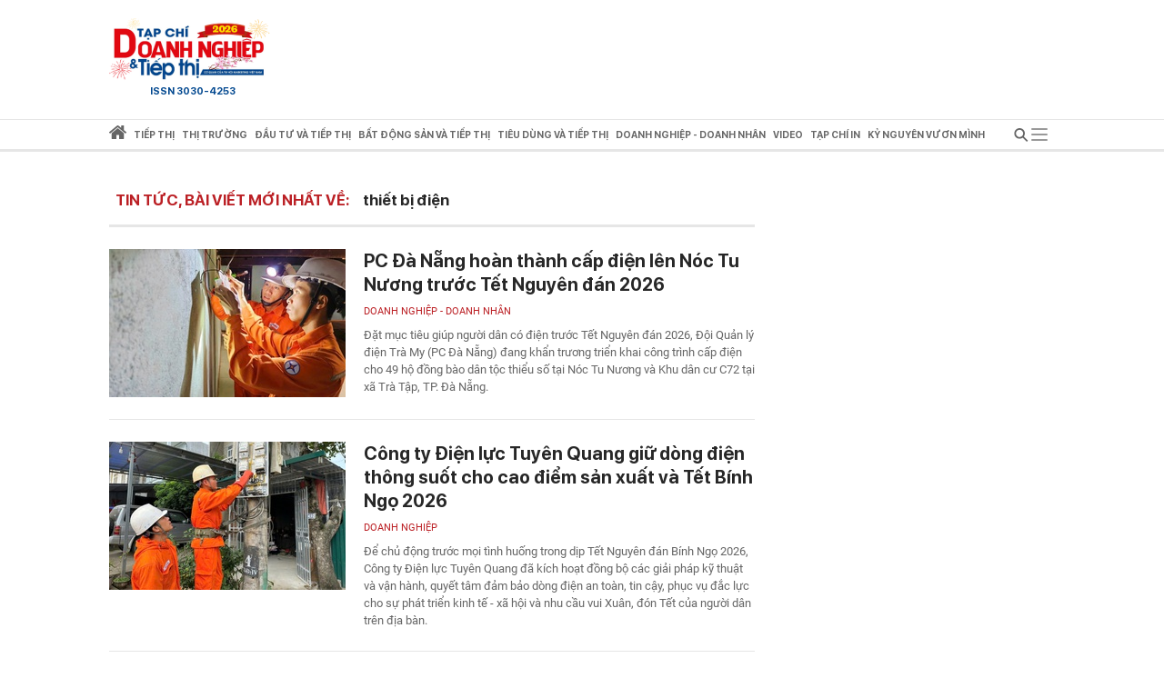

--- FILE ---
content_type: text/html; charset=utf-8
request_url: https://doanhnghieptiepthi.vn/thiet-bi-dien.html
body_size: 25838
content:
<!DOCTYPE html><html lang=vi><head><title>THI&#x1EBE;T B&#x1ECA; &#x110;I&#x1EC6;N : PC &#x110;&#xE0; N&#x1EB5;ng ho&#xE0;n th&#xE0;nh c&#x1EA5;p &#x111;i&#x1EC7;n l&#xEA;n N&#xF3;c Tu N&#x1B0;&#x1A1;ng tr&#x1B0;&#x1EDB;c T&#x1EBF;t Nguy&#xEA;n &#x111;&#xE1;n 2026 - DNTT online</title><meta name=google-site-verification content=CTrOXHJXJLnjBKlk4JMHap_Pa_3R075LSBMz_bJO9ow><meta charset=utf-8><meta http-equiv=content-language content=vi><meta name=viewport content="width=device-width, initial-scale=1.0"><meta name=description content="thiết bị điện : Đặt mục tiêu giúp người dân có điện trước Tết Nguyên đán 2026, Đội Quản lý điện Trà My (PC Đà Nẵng) đang khẩn trương triển khai công trình cấp điện cho 49 hộ đồng bào dân tộc thiểu số tại Nóc Tu Nương và Khu dân cư C72 tại xã Trà Tập, TP. Đà Nẵng."><meta name=keywords content="điện lưới quốc gia;tập đoàn điện lực;dân tộc thiểu số;PC Đà Nẵng;điện lực việt nam;Tập đoàn Điện lực Việt Nam;thiết bị điện;Tết Nguyên đán;Khoa học kỹ thuật"><meta name=news_keywords content="điện lưới quốc gia;tập đoàn điện lực;dân tộc thiểu số;PC Đà Nẵng;điện lực việt nam;Tập đoàn Điện lực Việt Nam;thiết bị điện;Tết Nguyên đán;Khoa học kỹ thuật"><meta property=og:title content="THIẾT BỊ ĐIỆN : PC Đà Nẵng hoàn thành cấp điện lên Nóc Tu Nương trước Tết Nguyên đán 2026 - Doanh nghiệp và Tiếp thị"><meta property=og:description content="thiết bị điện : Đặt mục tiêu giúp người dân có điện trước Tết Nguyên đán 2026, Đội Quản lý điện Trà My (PC Đà Nẵng) đang khẩn trương triển khai công trình cấp điện cho 49 hộ đồng bào dân tộc thiểu số tại Nóc Tu Nương và Khu dân cư C72 tại xã Trà Tập, TP. Đà Nẵng."><meta property=og:site_name content="Doanh nghiệp và Tiếp thị"><meta property=og:type content=article><meta property=og:url content=https://doanhnghieptiepthi.vn/thiet-bi-dien.html><meta property=og:image content=https://static.mediacdn.vn/doanhnghieptiepthi/images/Logo_TC_DNTT10052022.jpg><meta property=og:image:type content=image/png><meta property=og:image:width content=600><meta property=og:image:height content=315><link rel=canonical href=https://doanhnghieptiepthi.vn/thiet-bi-dien.html><meta http-equiv=x-dns-prefetch-control content=on><link rel=dns-prefetch href="https://static.mediacdn.vn/"><link rel=dns-prefetch href="https://dntt.mediacdn.vn/"><link rel=dns-prefetch href="https://videothumbs.mediacdn.vn/"><link rel=dns-prefetch href="https://videothumbs-ext.mediacdn.vn/"><meta http-equiv=audience content=General><style>.layout__row{display:flex;justify-content:space-between}.layout__right-col{width:300px;background:#e9e9e9;margin-left:30px}.layout__left-col{width:710px}.layout__title-name{padding:7px;height:58px;display:flex;align-items:center;font-weight:600;font-size:17px;line-height:22px;color:#272727;border-bottom:3px solid #e6e6e6;margin-bottom:20px}.layout__title-name span{font-weight:600;font-size:17px;line-height:22px;text-transform:uppercase;color:#bb2025;margin-right:15px}@font-face{font-family:"Roboto";src:url("https://static.mediacdn.vn/danviet/web_font/Roboto-Regular.woff2") format("woff2"),url("https://static.mediacdn.vn/danviet/web_font/Roboto-Regular.woff") format("woff"),url("https://static.mediacdn.vn/danviet/web_font/Roboto-Regular.ttf") format("truetype"),url("https://static.mediacdn.vn/danviet/web_font/Roboto-Regular.eot?#iefix") format("embedded-opentype"),url("https://static.mediacdn.vn/danviet/web_font/Roboto-Regular.svg") format("svg");font-weight:normal;font-style:normal;font-display:swap}@font-face{font-family:"SF";font-style:normal;font-weight:400;src:url("https://static.mediacdn.vn/doanhnghieptiepthi/fonts/SFProDisplay-Regular.woff2") format("woff2"),url("https://static.mediacdn.vn/doanhnghieptiepthi/fonts/SFProDisplay-Regular.woff") format("woff"),url("https://static.mediacdn.vn/doanhnghieptiepthi/fonts/SFProDisplay-Regular.ttf") format("truetype"),url("https://static.mediacdn.vn/doanhnghieptiepthi/fonts/SFProDisplay-Regular.eot?") format("embedded-opentype");font-display:swap}@font-face{font-family:"SFD-Medium";font-style:normal;font-weight:500;src:url("https://static.mediacdn.vn/doanhnghieptiepthi/fonts/SFProDisplay-Semibold.woff2") format("woff2"),url("https://static.mediacdn.vn/doanhnghieptiepthi/fonts/SFProDisplay-Semibold.woff") format("woff"),url("https://static.mediacdn.vn/doanhnghieptiepthi/fonts/SFProDisplay-Semibold.ttf") format("truetype"),url("https://static.mediacdn.vn/doanhnghieptiepthi/fonts/SFProDisplay-Semibold.eot?") format("embedded-opentype");font-display:swap}@font-face{font-family:"SF";font-style:normal;font-weight:500;src:url("https://static.mediacdn.vn/doanhnghieptiepthi/fonts/SFProDisplay-Semibold.woff2") format("woff2"),url("https://static.mediacdn.vn/doanhnghieptiepthi/fonts/SFProDisplay-Semibold.woff") format("woff"),url("https://static.mediacdn.vn/doanhnghieptiepthi/fonts/SFProDisplay-Semibold.ttf") format("truetype"),url("https://static.mediacdn.vn/doanhnghieptiepthi/fonts/SFProDisplay-Semibold.eot?") format("embedded-opentype");font-display:swap}@font-face{font-family:"SF";font-style:normal;font-weight:600;src:url("https://static.mediacdn.vn/doanhnghieptiepthi/fonts/SFProDisplay-Bold.woff2") format("woff2"),url("https://static.mediacdn.vn/doanhnghieptiepthi/fonts/SFProDisplay-Bold.woff") format("woff"),url("https://static.mediacdn.vn/doanhnghieptiepthi/fonts/SFProDisplay-Bold.ttf") format("truetype"),url("https://static.mediacdn.vn/doanhnghieptiepthi/fonts/SFProDisplay-Bold.eot?") format("embedded-opentype");font-display:swap}@font-face{font-family:"SFD-Bold";font-style:normal;font-weight:500;src:url("https://static.mediacdn.vn/doanhnghieptiepthi/fonts/SFProDisplay-Bold.woff2") format("woff2"),url("https://static.mediacdn.vn/doanhnghieptiepthi/fonts/SFProDisplay-Bold.woff") format("woff"),url("https://static.mediacdn.vn/doanhnghieptiepthi/fonts/SFProDisplay-Bold.ttf") format("truetype"),url("https://static.mediacdn.vn/doanhnghieptiepthi/fonts/SFProDisplay-Bold.eot?") format("embedded-opentype");font-display:swap}@font-face{font-family:"SFD-Regular";font-style:normal;font-weight:400;src:url("https://static.mediacdn.vn/doanhnghieptiepthi/fonts/SFProDisplay-Regular.woff2") format("woff2"),url("https://static.mediacdn.vn/doanhnghieptiepthi/fonts/SFProDisplay-Regular.woff") format("woff"),url("https://static.mediacdn.vn/doanhnghieptiepthi/fonts/SFProDisplay-Regular.ttf") format("truetype"),url("https://static.mediacdn.vn/doanhnghieptiepthi/fonts/SFProDisplay-Regular.eot?") format("embedded-opentype");font-display:swap}.clearfix:after{visibility:hidden;display:block;font-size:0;content:"";clear:both;height:0}body{font-family:"SF",Helvetica,Arial,sans-serif;font-style:normal;font-weight:normal;font-size:15px;line-height:21px;color:#666;margin:0;padding:0;background:rgba(255,255,255,.95);min-width:1070px}.container{width:1070px;margin:0 auto;padding:0 15px}*,::after,::before{box-sizing:border-box;margin:0;padding:0;text-rendering:optimizeLegibility;-webkit-font-smoothing:antialiased;-moz-osx-font-smoothing:grayscale}*:focus{outline:0}input[type=text]{padding:1px 2px}ul{padding:0;margin:0;list-style:none}a{text-decoration:none;color:#000}a:hover{text-decoration:none;opacity:.9}p{margin-top:0}img{width:100%;max-width:100%}.d-none{display:none!important}.d-block{display:block!important}.d-flex{display:flex}a,abbr,acronym,address,applet,article,aside,audio,b,big,blockquote,body,canvas,caption,center,cite,code,dd,del,details,dfn,div,dl,dt,em,embed,fieldset,figcaption,figure,footer,form,h1,h2,h3,h4,h5,h6,header,hgroup,html,i,iframe,img,ins,kbd,label,legend,li,mark,menu,nav,object,ol,output,p,pre,q,ruby,s,samp,section,small,span,strike,strong,sub,summary,sup,table,tbody,td,tfoot,th,thead,time,tr,tt,u,ul,var,video{margin:0;padding:0;border:0}.btn-collapse .icon{-moz-transition:all .3s ease;-webkit-transition:all .3s ease;-o-transition:all .3s ease;transition:all .3s ease}.btn-collapse.open .icon{transform:rotate(90deg)}.ml-5{margin-left:5px}.mr-5{margin-right:5px}.m-0{margin:0}.mt-24{margin-top:24px}.mb-24{margin-bottom:24px}.mb-10{margin-bottom:10px}.w710{width:710px!important}.w810{width:810px!important}.img-circle{border-radius:50%;overflow:hidden;width:100%;height:100%;display:block}#loading-stream{max-width:100%;margin-bottom:25px;display:block}.fblw-timeline-item{background:#fff}.fblwtia-mask{background:#fff;position:absolute;-webkit-box-sizing:border-box;-moz-box-sizing:border-box;box-sizing:border-box;height:10px}.fblwtia-title-line{right:0;left:39%;top:0;height:20px;width:3%}.fblwtia-front-mask{height:10px;left:39%;width:3%}.fblwtia-title-mask-1{top:30px}.fblwtia-front-mask-2{top:70px;height:15px}.fblwtia-front-mask-3{top:105px}.fblwtia-front-mask-4{top:125px}.fblwtia-sepline-sapo{left:39%;right:0}.fblwtia-sepline-sapo-0{top:20px}.fblwtia-sepline-sapo-1{top:50px;height:20px}.fblwtia-sepline-sapo-2{top:85px;height:20px}.fblwtia-sepline-sapo-3{top:115px}.fblwtia-sepline-sapo-4{top:135px;height:50px}.fblwtia-sapo-line{right:0}.fblwtia-sapo-line-2{top:70px;left:55%;height:15px}.fblwtia-sapo-line-3{top:105px;left:95%}.fblwtia-sapo-line-4{top:125px;left:85%;height:10px}.fblwti-animated{animation-duration:1.5s;animation-fill-mode:forwards;animation-iteration-count:infinite;animation-name:placeHolderShimmer;animation-timing-function:linear;background:#f6f7f8;background:linear-gradient(to right,#eee 8%,#ddd 18%,#eee 33%);background-size:800px 200px;height:110px;position:relative}@-webkit-keyframes placeHolderShimmer{0%{background-position:-800px 0}100%{background-position:800px 0}}.fblwti-animated{height:172px}.fblwtia-sapo-line-0{top:0;left:98%;height:20px}.fblwtia-sapo-line-1{top:30px;left:85%;height:20px}.home__doted-bd{border-top:1px dashed #c4c4c4;border-bottom:1px dashed #c4c4c4;height:7px;overflow:hidden}.home__doted-bd:before{border-bottom:1px dashed #c4c4c4;display:block;width:100%;height:1px;content:"";margin-top:1px;margin-left:-2px}.home__doted-bd:after{border-bottom:1px dashed #c4c4c4;display:block;width:calc(100% - 2px);height:1px;content:"";margin-top:1px;margin-left:1px;margin-bottom:1px}.kbwcli-iframe{width:100%;min-height:394px;background:#000;position:relative;overflow:hidden}.video__sticky .VCSortableInPreviewMode[type=VideoStream]{max-height:400px}.VCSortableInPreviewMode[type=VideoStream] .AfPlayer,.VCSortableInPreviewMode[type=VideoStream] .BetaAfPlayer,.VCSortableInPreviewMode[type=VideoStream] .videoNewsPlayer{padding-top:56.26%!important;height:0!important}.content-search{margin-top:25px}.paging{width:100%;background:#ddd;float:right;padding:10px 0;text-align:right;margin-bottom:30px}div.paging a{padding:5px;color:#000;font-size:12px;text-decoration:none;font-weight:bold;font:500 13px SF}div.paging .active{color:#c30204;padding:0 4px;font-weight:bold!important}#back-to-top{background:url("https://static.mediacdn.vn/doanhnghieptiepthi/images/toTop.png") no-repeat scroll 0 0 transparent;right:30px;bottom:30px;display:block;background-size:44px!important;height:46px;opacity:.5;position:fixed;text-indent:-99999px;width:46px;cursor:pointer;z-index:9999;display:none}.loading__animation{animation-duration:1.5s;animation-fill-mode:forwards;animation-iteration-count:infinite;animation-name:placeHolderShimmer;animation-timing-function:linear;background:#f6f7f8;background:linear-gradient(to right,#eee 8%,#ddd 18%,#eee 33%);background-size:800px 200px;position:relative}.loading__video-image{display:block;height:138px;margin-bottom:12px;width:239px}.loading__title{height:12px;width:100%;margin-bottom:4px}.loading__sub-title{height:12px;width:50%;margin-bottom:15px}.loading__btitle{height:16px}.icon{display:inline-block}.icon.icon-lightning{width:10px;height:15px;fill:none;stroke:#fff}@charset "UTF-8";.box__sticky-big{width:482px;padding:0 15px;border-left:1px solid #e6e6e6;border-right:1px solid #e6e6e6;padding-bottom:15px}.box__category{font-family:Roboto;font-style:normal;font-weight:normal;font-size:11px;line-height:13px;text-transform:uppercase;color:#bb2025;display:block;margin-bottom:10px}.box__sticky-image{width:452px;height:283px;display:block;margin-bottom:12px}.box__sticky-image img{object-fit:cover;width:100%;height:100%}.box__sticky-title{font-weight:600;font-size:24px;line-height:30px;color:#272727;margin-bottom:12px;display:block}.box__des{font-family:Roboto;font-style:normal;font-weight:normal;font-size:13px;line-height:19px;color:#666;margin:0}.box__sub-title{font-weight:600;font-size:20px;line-height:26px;color:#272727;margin-bottom:12px;display:block}.box__sub-title span{display:inline-flex;vertical-align:middle}.box__sub-flex{display:flex}.box__sub-image{width:100px;height:100px;margin-left:12px}.box__sub-image img{object-fit:cover;width:100%;height:100%}.box__sub-content{width:calc(100% - 112px)}.box__sub-item{padding-bottom:20px;margin-bottom:20px;border-bottom:1px solid #e6e6e6}.box__sub-item:last-child{margin:0;padding:0;border:0}.box__title-group{width:100%;display:flex;justify-content:flex-start;align-items:center;border-bottom:1px dotted #ff000052;padding:12px 0;margin-bottom:24px}.box__title-group-name{margin:0;font-size:20px;line-height:24px;text-transform:uppercase;color:#bb2025;font-weight:bold;margin-right:6px}.box__title-group-name a{margin:0;font-size:20px;line-height:24px;text-transform:uppercase;color:#bb2025;font-weight:bold;white-space:nowrap}.box__tg-nav h1{display:inline-block}.box__tg-nav h1 a{color:#bb2025;font-weight:600}.box__tg-nav a{font-family:Roboto;font-style:normal;font-weight:normal;font-size:12px;line-height:14px;text-transform:uppercase;color:#666;padding:0 7px;border-right:1px solid #e6e6e6;white-space:nowrap}.box__tg-nav a.end{border:0;padding-right:0}.box__group-item-col{display:flex;flex-wrap:wrap;justify-content:space-between}.box__item-col{width:218px;margin-bottom:24px}.box__ic-image{width:100%;height:136px;display:block;margin-bottom:12px}.box__ic-image img{object-fit:cover;width:100%;height:100%}.box__ic-title{color:#272727;display:block;font:500 16px/22px SF}.box__ic-title span{display:inline-flex;vertical-align:middle}.box__group-item-row{margin-bottom:24px;margin-top:24px}.box__item-row{border-bottom:1px solid #e6e6e6;padding-bottom:24px;margin-bottom:24px;display:flex}.box__item-row:last-child{border:0;padding:0}.box__ir-image{width:260px;height:163px;margin-right:20px}.box__ir-image img{object-fit:cover;width:100%;height:100%}.box__ir-content{width:calc(100% - 280px)}.box__ir-title{font-weight:600;font-size:20px;line-height:26px;color:#272727;display:block;margin-bottom:10px}.box__ir-title span{display:inline-flex;vertical-align:middle}.box__viewmore{padding:8px 12px;background:#bb2025;border-radius:4px;font-size:14px;line-height:17px;color:#fff;margin:0 auto;display:flex;align-items:center;width:110px;justify-content:center}.box__viewmore-row{text-align:center;width:100%}.box__video-list{width:calc(100% - 520px);display:flex;flex-wrap:wrap;justify-content:space-between}.box__video-item{width:220px;margin-bottom:30px}.box__video-image{display:block;position:relative;height:138px;margin-bottom:12px}.box__video-image img{width:100%;height:100%;object-fit:cover}.box__video-image:before{position:absolute;left:0;top:0;width:100%;height:100%;background:rgba(0,0,0,.3);content:'';z-index:2}.box__icon-video{display:inline-block;position:absolute;top:45px;left:86px;z-index:3}.box__time-video{position:absolute;right:12px;bottom:10px;padding:3px 9px;background:#333;font-weight:500;font-size:13px;line-height:16px;color:#fff;z-index:3}.box__video-name{font-weight:500;font-size:15px;line-height:20px;color:#272727}.box__hotnews{padding-bottom:30px}.box__hn-flex{display:flex}.box__hn-big{width:467px;padding-right:15px;border-right:1px solid #e6e6e6}.box__hn-big .box__sticky-big{padding-left:0;border-left:0;width:100%;padding-bottom:15px;border:0}.box__hn-list{padding-left:15px}.box__hn-item{width:228px;border-bottom:1px solid #e6e6e6;padding:20px 0}.box__hn-item:first-child{padding-top:0}.box__hn-item:last-child{border:0}.box__hn-image{width:228px;height:143px;display:block;margin-bottom:12px}.box__hn-image img{width:100%;height:100%;object-fit:cover}.box__hn-title{font-weight:600;font-size:18px;line-height:23px;color:#272727}.box__hn-small-title{font-weight:500;font-size:16px;line-height:22px;color:#666}.box__group-col-news{border-bottom:3px solid #e6e6e6}.box__gir-title{font-weight:600;font-size:17px;line-height:22px;text-transform:uppercase;color:#666;margin:16px 0 14px}.box__gir-title span{display:inline-flex;vertical-align:middle}.box__list-item{display:flex;justify-content:space-between;flex-wrap:wrap}.box__video{width:239px;margin-bottom:30px}.box__video .box__icon-video{left:96px}.box__video.is-nowplaying{opacity:.8}.box__video.is-nowplaying .box__video-image:after{content:"Đang xem";bottom:9px;left:5px;position:absolute;padding:2px 6px 3px;background:#f31313;font-weight:500;font-size:13px;line-height:18px;color:#fff}.box__title-group-name-detail{font-weight:600;font-size:17px;line-height:22px;text-transform:uppercase;color:#bb2025}.box__pagecate{font-size:16px;line-height:24px;text-transform:uppercase;color:#bb2025;font-weight:bold;white-space:nowrap}.header__logo{width:184px}.header__main{z-index:500;position:relative;background-color:#fff}.header__flex{padding:20px 0;display:flex;align-items:center;justify-content:space-between}.header__hot-tag{display:none;align-items:center}.header__hot-tag .icon{display:inline-flex!important}.header__list-tag{margin-left:10px}.header__list-tag .icon{vertical-align:middle;display:inline-flex;margin-right:10px}.header__list-tag a{margin-right:15px;padding:7px 12px;background:#f6f6f6;border-radius:16px;font-size:14px;line-height:17px;color:#666}.header__list-tag a:before{content:"#";display:inline-block}.header__nav{border-top:1px solid #e6e6e6;border-bottom:3px solid #e6e6e6}.header__nav.sticky{position:fixed;top:0;width:100%;background:#fff;z-index:99}.header__nav-flex{display:flex;align-items:center;justify-content:space-between}.header__nav-menu ul{display:flex;align-items:center}.header__nav-menu ul li{padding:0 10px}.header__nav-menu ul li:first-child{padding-left:0}.header__nav-menu ul li.active .header__menu-lv{border-color:#bb2025;color:#333}.header__nav-menu ul li.active .header__menu-lv>a{color:#333}.header__nav-menu ul li.active .icon svg{fill:#bb2025}.header__nav-menu ul li.active .icon svg path{fill:#bb2025}.header__nav-menu ul li:hover .header__menu-lv{border-color:#bb2025;color:#333}.header__nav-menu ul li .header__menu-lv{padding:7px 0;display:flex;align-items:center;font-weight:600;font-size:14px;line-height:17px;text-transform:uppercase;color:#666;border-bottom:3px solid transparent;margin-bottom:-3px;height:35px;position:relative;cursor:pointer;white-space:nowrap}.header__nav-menu ul li .header__menu-lv h1 a{line-height:28px;font-size:14px}.header__nav-menu ul li .header__menu-lv a{font-weight:600;color:#666}.header__nav-menu ul li .header__menu-lv span{font-weight:600}.header__nav-menu ul li .header__menu-lv:hover .header__sub-menu{opacity:1;visibility:visible;top:calc(100% + 3px)}.header__sub-menu{position:absolute;left:0;min-width:150px;background:#f6f6f6;top:35px;padding:0 12px;z-index:9;transition-duration:200ms;transition-property:opacity,top,visible;transition-timing-function:cubic-bezier(.7,1,.7,1);opacity:0;visibility:hidden;top:calc(100% + 20px)}.header__sub-menu a{font-weight:500;font-size:12px;line-height:18px;color:#555;display:block;text-transform:initial;padding:6px 0;border-bottom:1px solid #e6e6e6}.header__bg-openmenu{visibility:hidden;opacity:0;transition:visibility 0s,opacity .5s linear;position:fixed;top:0;left:0;width:100%;height:100%;background-color:rgba(0,0,0,.25)}.header__nav-bar{display:flex;position:relative;align-items:center;justify-content:center;cursor:pointer}.header__nav-bar>span{width:34px;height:32px;align-items:center;justify-content:center}.header__nav-bar .icon-bar{display:flex;-webkit-transition:all .3s ease 0s;-khtml-transition:all .3s ease 0s;-moz-transition:all .3s ease 0s;-ms-transition:all .3s ease 0s;-o-transition:all .3s ease 0s;transition:all .3s ease 0s}.header__nav-bar .icon-close{display:none;-webkit-transition:all .3s ease 0s;-khtml-transition:all .3s ease 0s;-moz-transition:all .3s ease 0s;-ms-transition:all .3s ease 0s;-o-transition:all .3s ease 0s;transition:all .3s ease 0s}.header__nav-bar.active{background:#bb2025;justify-content:center}.header__nav-bar.active .icon-bar{display:none}.header__nav-bar.active .icon-close{display:flex}.header__nav-bar.active .header__mega-menu{max-height:500px}.header__mega-menu{position:absolute;top:32px;width:1040px;right:0;background:#fff;box-shadow:0 4px 12px rgba(0,0,0,.2);max-height:0;overflow:hidden;z-index:9;-webkit-transition:all .3s ease 0s;-khtml-transition:all .3s ease 0s;-moz-transition:all .3s ease 0s;-ms-transition:all .3s ease 0s;-o-transition:all .3s ease 0s;transition:all .3s ease 0s;z-index:99}.header__mage-padding{border-top:3px solid #bb2025;padding:20px}.header__list-category{display:flex;justify-content:space-between;padding-bottom:30px;border-bottom:1px solid #e6e6e6}.header__category{margin-right:30px}.header__category:last-child{margin-right:0}.header__category-name{font-weight:600;font-size:14px;line-height:17px;text-transform:uppercase;color:#bb2025;display:block;margin-bottom:6px}.header__category-folder a{font-weight:500;font-size:12px;line-height:18px;color:#555;display:block;margin-bottom:6px}.header__category-type{margin-top:16px;display:flex}.header__category-type a{margin-right:60px;display:flex;align-items:center;font-weight:500;font-size:14px;line-height:17px;text-transform:uppercase;color:#555}.header__nav-menu{flex-grow:1;display:flex;align-items:center;max-width:calc(100% - 40px)}.header__search{display:flex;align-items:center;margin-left:8px;margin-right:10px;position:relative;-webkit-transition:all .3s ease 0s;-khtml-transition:all .3s ease 0s;-moz-transition:all .3s ease 0s;-ms-transition:all .3s ease 0s;-o-transition:all .3s ease 0s;transition:all .3s ease 0s}.header__search:hover input{max-width:100%;width:100%;background:#f6f6f6}.header__search input{background:#f6f6f6;border-radius:25px;border:0;padding:6px 11px;padding-right:35px;max-width:0;background:0;-webkit-transition:all .3s ease 0s;-khtml-transition:all .3s ease 0s;-moz-transition:all .3s ease 0s;-ms-transition:all .3s ease 0s;-o-transition:all .3s ease 0s;transition:all .3s ease 0s;width:100%;outline:0}.header__search input:focus{max-width:100%;background:#f6f6f6}.header__search .btn-search{position:absolute;top:6px;right:10px;-webkit-transition:all .3s ease 0s;-khtml-transition:all .3s ease 0s;-moz-transition:all .3s ease 0s;-ms-transition:all .3s ease 0s;-o-transition:all .3s ease 0s;transition:all .3s ease 0s}.show-menu .header__bg-openmenu{visibility:visible;opacity:1}.vccorp-footer-logo{background-image:url(https://static.mediacdn.vn/common/images/vccorp-skt.png);background-size:contain;background-position:0;background-repeat:no-repeat;width:80px;height:39px;display:block}.footer__nav{height:40px;background:#e6e6e6;align-items:center;display:flex}.footer__menu ul{display:flex}.footer__menu ul a{margin-right:28px;font-weight:600;font-size:14px;line-height:17px;text-transform:uppercase;color:#666;display:flex}.footer__flex-content{display:flex;padding:30px 0 0 0}.footer__logo{width:155px;margin-right:20px}.footer__col{width:430px;padding:0 18px;border-right:1px dashed #e6e6e6}.footer__col:last-child{border:0}.footer__name{font-weight:600;font-size:13px;line-height:20px;text-transform:uppercase;color:#333}.footer__text{font-size:13px;line-height:24px;margin-bottom:0}.footer__text span{color:#333;font-weight:600}.footer__content{background:#f6f6f6}</style><style>@media (max-width:1200px){body{max-width:100%;min-width:inherit}.container{max-width:100%}.header__search:hover input{min-width:100px}.box__item-col{width:32%}.box__video-item{width:49%}.footer__menu ul a{white-space:nowrap}.footer__menu{overflow:auto}.header__nav-menu{overflow-x:auto;overflow-y:hidden}.header__mega-menu{max-width:94vw}.home__gci-item{max-width:48%}.layout__right-col{margin-left:15px}.layout__left-col{width:calc(100% - 315px)}.layout__left-col{width:calc(100% - 315px)}.box__hn-big{width:calc(100% - 220px)}.box__hn-list{padding-left:15px;width:220px}.box__hn-big .box__sticky-big{padding-right:0}.box__sticky-image,.box__hn-image,.box__hn-item{max-width:100%}.bottom-container .sizeL{max-width:100%}.newspaper-stream .timeline .item .box-img .img img{height:auto}.home__gc-nav a{padding:0 4px !important;white-space:nowrap}.home__video{padding:15px 15px 30px}.home__emagazine .col-right{padding-right:10px}.home__gci-has-image{width:calc(100% - 225px)}}@media (max-width:980px){#zone-kcyh9i82{max-width:100%;overflow:hidden}.video__sticky-flex{flex-wrap:wrap}.video__sticky-frame,.video__sticky-info{width:100% !important}.box__video{width:24%}.home__gc-flex{flex-wrap:wrap}.home__gci-has-image{width:calc(100% - 185px);margin-right:15px}.home__gci-list{width:25%}}@media (max-width:820px){.home__news-sticky{flex-wrap:wrap}.box__sticky-big{width:calc(100% - 243px);padding-right:0;border-right:none}.box__sticky-image{width:100%}.home__news-item-sub-sticky{width:100% !important;padding-left:0 !important;margin-top:30px}.layout__left-col{width:calc(100% - 315px)}.home__emagazine{flex-wrap:wrap}.home__emagazine{flex-wrap:wrap}.home__emagazine .col-right,.home__emagazine .col-left{width:100% !important}.box__video-item,.home__gci-list{width:100% !important}.home__gci-has-image{width:100% !important;margin:0 0 30px 0}.home__gci-item{width:48%}.layout__right-col{margin-left:15px}.box__ic-title{font-size:14px;line-height:20px}.box__video-list{max-height:470px;overflow:auto}.box__hn-flex{flex-wrap:wrap}.box__hn-big,.box__hn-list{width:100%;padding-left:0;border-right:none}.box__hn-list{margin-top:15px}.box__hn-item{width:100%;display:flex;gap:16px}.box__hn-item h3,.box__hn-title{flex:1}.box__ir-content{width:calc(100% - 240px)}.box__ir-image{width:220px}.home__gci-image{width:auto}.home__video-list .box__video-item:nth-child(3){margin-bottom:30px}}.header__nav-menu ul li .header__menu-lv{font-size:10.5px !important}.header__nav-menu{max-width:calc(100% - 34px)}.main-page{position:relative}</style><link href=https://static.mediacdn.vn/doanhnghieptiepthi/web_css/dntt.list.min.08052021v1.css rel=stylesheet><style>.header__nav-menu ul li .header__menu-lv{font-size:12px}.header__nav-menu ul li{padding:0 4px}</style><meta name=copyright content="Doanh nghiệp và Tiếp thị"><meta name=author content="Doanh nghiệp và Tiếp thị"><meta name=resource-type content=Document><meta name=distribution content=Global><meta name=revisit-after content="1 days"><meta name=csrf-token content=45q28JM6f5eTsk275eD8p4jKIP0zMrM9QWkpljOw><link rel="shortcut icon" href=https://static.mediacdn.vn/doanhnghieptiepthi/images/icon.png><meta name=GENERATOR content=https://doanhnghieptiepthi.vn><meta name=robots content="index, follow, archive"><input type=hidden name=hdCatUrl id=hdCatUrl value=thiet-bi-dien> <input type=hidden name=hdPageIndex id=hdPageIndex value=1><link rel=preload href=https://static.mediacdn.vn/danviet/web_font/Roboto-Regular.woff2 as=font type=font/woff2 crossorigin><link rel=preload href=https://static.mediacdn.vn/doanhnghieptiepthi/fonts/SFProDisplay-Bold.woff2 as=font type=font/woff2 crossorigin><link rel=preload href=https://static.mediacdn.vn/doanhnghieptiepthi/fonts/SFProDisplay-Regular.woff2 as=font type=font/woff2 crossorigin><link rel=preload href=https://static.mediacdn.vn/doanhnghieptiepthi/fonts/SFProDisplay-Semibold.woff2 as=font type=font/woff2 crossorigin><script>function getMeta(t){let e=document.getElementsByTagName("meta");for(let n=0;n<e.length;n++)if(e[n].getAttribute("name")===t)return e[n].getAttribute("content");return""}
function loadJsAsync(jsLink,callback,callbackEr,id){var scriptEl=document.createElement("script");scriptEl.type="text/javascript";scriptEl.async=true;if(typeof callback=="function"){scriptEl.onreadystatechange=scriptEl.onload=function(){callback();};}
scriptEl.src=jsLink;if(typeof callbackEr!="undefined"){scriptEl.setAttribute('onerror',callbackEr);}
if(id){scriptEl.setAttribute('id',id);}
if(scriptEl){var _scripts=document.getElementsByTagName("script");var checkappend=false;for(var i=0;i<_scripts.length;i++){if(_scripts[i].src==jsLink)
checkappend=true}
if(!checkappend){var head=document.getElementsByTagName('head')[0];head.appendChild(scriptEl);}}}
var hdUserAgent=getMeta("uc:useragent");var isNotAllow3rd=hdUserAgent.includes("not-allow-ads");</script><script>if(!isNotAllow3rd){loadJsAsync('https://media1.admicro.vn/core/adm_tracking.js')}</script><script>if(!isNotAllow3rd){(function(w,c,d){w['_admwbqAnalyticsObject']=c;w[d]=w[d]||[];w[c]=w[c]||function(){(w[d]=w[d]||[]).push(arguments);};w[c].t=1*new Date();var a=document.createElement("script");a.type="text/javascript";a.async=!0;a.src="//static.trunkpkg.com/core/wbqevent.js";var b=document.getElementsByTagName("script")[0];b.parentNode.insertBefore(a,b);})(window,'_admwbq','_admwbq_q');}</script><script>var _ADM_Channel='%2ftag%2fthiet-bi-dien%2f';</script><script>var pageSettings={DomainAPI:"",Domain:"https://doanhnghieptiepthi.vn",sharefbApiDomain:"https://sharefb.cnnd.vn",videoplayer:"https://vcplayer.mediacdn.vn",VideoToken:"[base64]",ajaxDomain:"https://utils3.cnnd.vn"}</script><script>var arfAsync=arfAsync||[];</script><script>if(!isNotAllow3rd){loadJsAsync('https://media1.admicro.vn/cms/Arf.min.js','','window.arferrorload=true','arf-core-js')}</script><script>if(!isNotAllow3rd){(function(a,b,d,c,e){a[c]=a[c]||[];a[c].push({"atm.start":(new Date).getTime(),event:"atm.js"});a=b.getElementsByTagName(d)[0];b=b.createElement(d);b.async=!0;b.src="//deqik.com/tag/corejs/"+e+".js";a.parentNode.insertBefore(b,a)})(window,document,"script","atmDataLayer","ATM3YOI6FILHI");}</script><script>window.dataLayer=window.dataLayer||[];function gtag(){dataLayer.push(arguments);}
if(!isNotAllow3rd){loadJsAsync('https://www.googletagmanager.com/gtag/js?id=G-9T9PZJTBH4');gtag('js',new Date());gtag('config','G-9T9PZJTBH4');}</script><script>if(!isNotAllow3rd){loadJsAsync('https://media1.admicro.vn/cms/Arf.min.js','','window.arferrorload=true','arf-core-js')
loadJsAsync('https://static.amcdn.vn/tka/cdn.js')}</script><script>var arfAsync=arfAsync||[];</script><body><input hidden id=checkHome> <input hidden value=#headermenu_ id=active_url><div class=header__main><div class=header__top><div class=container><div class=header__flex><div class=header__logo><a href="/" title="Tạp chí Doanh nghiệp và Tiếp thị" style=display:flex> <img loading=lazy src=https://static.mediacdn.vn/zoom/368_140/doanhnghieptiepthi/images/dntt_logotet2026.png alt="Tạp chí Doanh nghiệp và Tiếp thị" width=184 height=70> </a> <span class=title-issn> ISSN 3030-4253 </span></div><div class=cnnd-box><zone id=kw38v2oz></zone><script>if(!isNotAllow3rd){arfAsync.push("kw38v2oz");}</script></div></div></div></div><div class=header__nav><div class=container><div class=header__nav-flex><div class=header__nav-menu><ul><li><a href="/" title="trang chủ"><div class=header__menu-lv><span class=icon> <svg width=19 height=15 viewBox="0 0 19 15" fill=none xmlns=http://www.w3.org/2000/svg><path d="M16.2881 8.63991V14.2518C16.2881 14.4544 16.2135 14.6298 16.0642 14.7779C15.915 14.926 15.7382 15 15.5339 15H11.0085V10.5105H7.99152V15H3.46609C3.26182 15 3.08504 14.926 2.93577 14.7779C2.78649 14.6298 2.71185 14.4544 2.71185 14.2518V8.63991C2.71185 8.63211 2.71382 8.62042 2.71775 8.60483C2.72167 8.58924 2.72364 8.57755 2.72364 8.56976L9.5 3.02806L16.2764 8.56976C16.2842 8.58535 16.2881 8.60873 16.2881 8.63991ZM18.9162 7.8332L18.1855 8.69836C18.1227 8.76851 18.0402 8.81138 17.938 8.82697H17.9027C17.8006 8.82697 17.7181 8.79969 17.6552 8.74513L9.5 1.99922L1.3448 8.74513C1.25052 8.80748 1.15624 8.83476 1.06196 8.82697C0.959821 8.81138 0.877326 8.76851 0.814473 8.69836L0.0838043 7.8332C0.0209511 7.75526 -0.00654721 7.66368 0.00130944 7.55846C0.00916609 7.45323 0.0523777 7.36945 0.130944 7.30709L8.60434 0.303975C8.85575 0.101325 9.15431 0 9.5 0C9.84569 0 10.1442 0.101325 10.3957 0.303975L13.2712 2.68901V0.409197C13.2712 0.300078 13.3065 0.210444 13.3773 0.140296C13.448 0.0701481 13.5383 0.035074 13.6483 0.035074H15.911C16.021 0.035074 16.1114 0.0701481 16.1821 0.140296C16.2528 0.210444 16.2881 0.300078 16.2881 0.409197V5.17927L18.8691 7.30709C18.9476 7.36945 18.9908 7.45323 18.9987 7.55846C19.0065 7.66368 18.979 7.75526 18.9162 7.8332Z" fill=#666666></path></svg> </span></div></a><li id=headermenu_tiep-thi><div class=header__menu-lv><a href=/tiep-thi.htm title="Tiếp thị">Tiếp thị</a><div class=header__sub-menu><a href=/tiep-thi/tiep-thi-so.htm title="Tiếp thị số"> Ti&#x1EBF;p th&#x1ECB; s&#x1ED1; </a> <a href=/tiep-thi/dien-dan.htm title="Diễn đàn"> Di&#x1EC5;n &#x111;&#xE0;n </a> <a href=/tiep-thi/dia-phuong.htm title="Địa phương "> &#x110;&#x1ECB;a ph&#x1B0;&#x1A1;ng </a> <a href=/tiep-thi/quoc-te.htm title="Quốc tế"> Qu&#x1ED1;c t&#x1EBF; </a></div></div><li id=headermenu_thi-truong><div class=header__menu-lv><a href=/thi-truong.htm title="Thị trường"> <span>Thị trường</span> </a><div class=header__sub-menu><a href=/thi-truong/nhip-dap-thi-truong.htm title="Nhịp đập thị trường"> Nh&#x1ECB;p &#x111;&#x1EAD;p th&#x1ECB; tr&#x1B0;&#x1EDD;ng </a> <a href=/thi-truong/thi-truong-tieu-dung.htm title="Thị trường tiêu dùng"> Th&#x1ECB; tr&#x1B0;&#x1EDD;ng ti&#xEA;u d&#xF9;ng </a> <a href=/thi-truong/xuat-nhap-khau.htm title="Xuất nhập khẩu"> Xu&#x1EA5;t nh&#x1EAD;p kh&#x1EA9;u </a></div></div><li id=headermenu_dau-tu-va-tiep-thi><div class=header__menu-lv><a href=/dau-tu-va-tiep-thi.htm title="Đầu tư và Tiếp thị"> <span>Đầu tư và Tiếp thị</span> </a><div class=header__sub-menu><a href=/dau-tu-va-tiep-thi/kinh-doanh.htm title="Kinh doanh"> Kinh doanh </a> <a href=/dau-tu-va-tiep-thi/tai-chinh-dau-tu.htm title="Tài chính - Đầu tư"> T&#xE0;i ch&#xED;nh - &#x110;&#x1EA7;u t&#x1B0; </a> <a href=/dau-tu-va-tiep-thi/ngan-hang.htm title="Ngân hàng"> Ng&#xE2;n h&#xE0;ng </a> <a href=/dau-tu-va-tiep-thi/chung-khoan.htm title="Chứng khoán"> Ch&#x1EE9;ng kho&#xE1;n </a> <a href=/dau-tu-va-tiep-thi/chinh-sach.htm title="Chính sách"> Ch&#xED;nh s&#xE1;ch </a></div></div><li id=headermenu_bat-dong-san-va-tiep-thi><div class=header__menu-lv><a href=/bat-dong-san-va-tiep-thi.htm title="Bất động sản và Tiếp thị"> <span>Bất động sản và Tiếp thị</span> </a><div class=header__sub-menu><a href=/bat-dong-san-va-tiep-thi/nhip-cau-bds.htm title="Nhịp cầu BĐS"> Nh&#x1ECB;p c&#x1EA7;u B&#x110;S </a> <a href=/bat-dong-san-va-tiep-thi/du-an.htm title="Dự án"> D&#x1EF1; &#xE1;n </a> <a href=/bat-dong-san-va-tiep-thi/tu-van.htm title="Tư vấn"> T&#x1B0; v&#x1EA5;n </a></div></div><li id=headermenu_tieu-dung-va-tiep-thi><div class=header__menu-lv><a href=/tieu-dung-va-tiep-thi.htm title="Tiêu dùng và Tiếp thị"> <span>Tiêu dùng và Tiếp thị</span> </a><div class=header__sub-menu><a href=/tieu-dung-va-tiep-thi/san-pham-dich-vu.htm title="Sản phẩm - Dịch vụ"> S&#x1EA3;n ph&#x1EA9;m - D&#x1ECB;ch v&#x1EE5; </a> <a href=/tieu-dung-va-tiep-thi/bao-ve-nguoi-tieu-dung.htm title="Bảo vệ người tiêu dùng "> B&#x1EA3;o v&#x1EC7; ng&#x1B0;&#x1EDD;i ti&#xEA;u d&#xF9;ng </a> <a href=/tieu-dung-va-tiep-thi/tu-van-tieu-dung.htm title="Tư vấn Tiêu dùng"> T&#x1B0; v&#x1EA5;n Ti&#xEA;u d&#xF9;ng </a></div></div><li id=headermenu_doanh-nghiep-doanh-nhan><div class=header__menu-lv><a href=/doanh-nghiep-doanh-nhan.htm title="Doanh nghiệp - Doanh nhân "> <span>Doanh nghiệp - Doanh nhân </span> </a><div class=header__sub-menu><a href=/doanh-nghiep-doanh-nhan/doanh-nghiep.htm title="Doanh nghiệp"> Doanh nghi&#x1EC7;p </a> <a href=/doanh-nghiep-doanh-nhan/doanh-nhan.htm title="Doanh nhân"> Doanh nh&#xE2;n </a> <a href=/doanh-nghiep-doanh-nhan/khoi-nghiep.htm title="Khởi nghiệp"> Kh&#x1EDF;i nghi&#x1EC7;p </a></div></div><li><div class=header__menu-lv><a href=/video.htm title=video>video</a><div class=header__sub-menu><a href=/video/cafe-cung-doanh-nhan.htm title="Cafe cùng doanh nhân"> Cafe c&#xF9;ng doanh nh&#xE2;n </a> <a href=/video/que-huong-trong-toi.htm title="Quê hương trong tôi"> Qu&#xEA; h&#x1B0;&#x1A1;ng trong t&#xF4;i </a> <a href=/video/ban-tin-thuong-hieu-viet.htm title="Bản tin thương hiệu Việt"> B&#x1EA3;n tin th&#x1B0;&#x1A1;ng hi&#x1EC7;u Vi&#x1EC7;t </a></div></div><li id=headermenu_tap-chi-in><div class=header__menu-lv><a href=/tap-chi-in.htm title="Tạp chí in">Tạp chí in</a></div><li><div class=header__menu-lv><a href=/ky-nguyen-vuon-minh.htm title="Kỷ nguyên vươn mình">Kỷ nguyên vươn mình</a></div></ul><div class=header__search><input placeholder="Tìm kiếm..." type=text name=keyword id=headerSearch> <a href=javascript: class=btn-search id=headerSearchSubmit data-target=#headerSearch title="Tìm kiếm"> <svg width=16 height=15 viewBox="0 0 16 15" fill=none xmlns=http://www.w3.org/2000/svg><path d="M15.3628 13.7019L10.8888 9.22716C11.6098 8.23635 11.9976 7.04222 11.9964 5.81683C11.9964 2.6095 9.38695 0 6.17962 0C2.97229 0 0.362793 2.6095 0.362793 5.81683C0.362793 9.02416 2.97229 11.6337 6.17962 11.6337C7.40501 11.6348 8.59914 11.247 9.58996 10.526L14.0647 15L15.3628 13.7019ZM6.17962 9.79651C5.39241 9.79659 4.62286 9.56321 3.96829 9.12591C3.31372 8.6886 2.80353 8.06701 2.50224 7.33973C2.20096 6.61246 2.12211 5.81217 2.27567 5.04009C2.42923 4.268 2.8083 3.55879 3.36494 3.00215C3.92158 2.44551 4.63079 2.06644 5.40288 1.91288C6.17497 1.75932 6.97525 1.83817 7.70252 2.13945C8.4298 2.44074 9.05139 2.95092 9.4887 3.6055C9.92601 4.26007 10.1594 5.02962 10.1593 5.81683C10.1581 6.87192 9.73838 7.88345 8.99231 8.62952C8.24625 9.37559 7.23472 9.79527 6.17962 9.79651Z" fill=#666666></path></svg> </a></div></div><div class=header__nav-bar><span class=icon-bar> <svg width=18 height=14 viewBox="0 0 18 14" fill=none xmlns=http://www.w3.org/2000/svg><path d="M1 13H17M1 1H17H1ZM1 7H17H1Z" stroke=#999999 stroke-width=2 stroke-linecap=round stroke-linejoin=round></path></svg> </span> <span class=icon-close> <svg width=17 height=17 viewBox="0 0 17 17" fill=none xmlns=http://www.w3.org/2000/svg><path fill-rule=evenodd clip-rule=evenodd d="M0.807107 15.335C0.361354 14.8893 0.361354 14.1666 0.807107 13.7208L13.7208 0.807111C14.1666 0.361358 14.8893 0.361357 15.335 0.80711C15.7808 1.25286 15.7808 1.97557 15.335 2.42132L2.42132 15.335C1.97557 15.7808 1.25286 15.7808 0.807107 15.335Z" fill=white></path><path fill-rule=evenodd clip-rule=evenodd d="M0.807029 0.807137C1.25278 0.361384 1.97549 0.361384 2.42124 0.807137L15.3349 13.7208C15.7807 14.1666 15.7807 14.8893 15.3349 15.3351C14.8892 15.7808 14.1665 15.7808 13.7207 15.3351L0.807029 2.42135C0.361276 1.9756 0.361276 1.25289 0.807029 0.807137Z" fill=white></path></svg> </span><div class=header__mega-menu><div class=header__mage-padding><div class=header__list-category><div class=header__category><a href=/tiep-thi.htm title="Tiếp thị" class=header__category-name> Tiếp thị </a><div class=header__category-folder><a href=/tiep-thi/tiep-thi-so.htm title="Tiếp thị số"> Ti&#x1EBF;p th&#x1ECB; s&#x1ED1; </a> <a href=/tiep-thi/dien-dan.htm title="Diễn đàn"> Di&#x1EC5;n &#x111;&#xE0;n </a> <a href=/tiep-thi/dia-phuong.htm title="Địa phương "> &#x110;&#x1ECB;a ph&#x1B0;&#x1A1;ng </a> <a href=/tiep-thi/quoc-te.htm title="Quốc tế"> Qu&#x1ED1;c t&#x1EBF; </a></div></div><div class=header__category><a href=/thi-truong.htm title="Thị trường" class=header__category-name> Thị trường </a><div class=header__category-folder><a href=/thi-truong/nhip-dap-thi-truong.htm title="Nhịp đập thị trường"> Nh&#x1ECB;p &#x111;&#x1EAD;p th&#x1ECB; tr&#x1B0;&#x1EDD;ng </a> <a href=/thi-truong/thi-truong-tieu-dung.htm title="Thị trường tiêu dùng"> Th&#x1ECB; tr&#x1B0;&#x1EDD;ng ti&#xEA;u d&#xF9;ng </a> <a href=/thi-truong/xuat-nhap-khau.htm title="Xuất nhập khẩu"> Xu&#x1EA5;t nh&#x1EAD;p kh&#x1EA9;u </a></div></div><div class=header__category><a href=/dau-tu-va-tiep-thi.htm title="Đầu tư và Tiếp thị" class=header__category-name> Đầu tư và Tiếp thị </a><div class=header__category-folder><a href=/dau-tu-va-tiep-thi/kinh-doanh.htm title="Kinh doanh"> Kinh doanh </a> <a href=/dau-tu-va-tiep-thi/tai-chinh-dau-tu.htm title="Tài chính - Đầu tư"> T&#xE0;i ch&#xED;nh - &#x110;&#x1EA7;u t&#x1B0; </a> <a href=/dau-tu-va-tiep-thi/ngan-hang.htm title="Ngân hàng"> Ng&#xE2;n h&#xE0;ng </a> <a href=/dau-tu-va-tiep-thi/chung-khoan.htm title="Chứng khoán"> Ch&#x1EE9;ng kho&#xE1;n </a> <a href=/dau-tu-va-tiep-thi/chinh-sach.htm title="Chính sách"> Ch&#xED;nh s&#xE1;ch </a></div></div><div class=header__category><a href=/bat-dong-san-va-tiep-thi.htm title="Bất động sản và Tiếp thị" class=header__category-name> Bất động sản và Tiếp thị </a><div class=header__category-folder><a href=/bat-dong-san-va-tiep-thi/nhip-cau-bds.htm title="Nhịp cầu BĐS"> Nh&#x1ECB;p c&#x1EA7;u B&#x110;S </a> <a href=/bat-dong-san-va-tiep-thi/du-an.htm title="Dự án"> D&#x1EF1; &#xE1;n </a> <a href=/bat-dong-san-va-tiep-thi/tu-van.htm title="Tư vấn"> T&#x1B0; v&#x1EA5;n </a></div></div><div class=header__category><a href=/tieu-dung-va-tiep-thi.htm title="Tiêu dùng và Tiếp thị" class=header__category-name> Tiêu dùng và Tiếp thị </a><div class=header__category-folder><a href=/tieu-dung-va-tiep-thi/san-pham-dich-vu.htm title="Sản phẩm - Dịch vụ"> S&#x1EA3;n ph&#x1EA9;m - D&#x1ECB;ch v&#x1EE5; </a> <a href=/tieu-dung-va-tiep-thi/bao-ve-nguoi-tieu-dung.htm title="Bảo vệ người tiêu dùng "> B&#x1EA3;o v&#x1EC7; ng&#x1B0;&#x1EDD;i ti&#xEA;u d&#xF9;ng </a> <a href=/tieu-dung-va-tiep-thi/tu-van-tieu-dung.htm title="Tư vấn Tiêu dùng"> T&#x1B0; v&#x1EA5;n Ti&#xEA;u d&#xF9;ng </a></div></div><div class=header__category><a href=/doanh-nghiep-doanh-nhan.htm title="Doanh nghiệp - Doanh nhân " class=header__category-name> Doanh nghiệp - Doanh nhân </a><div class=header__category-folder><a href=/doanh-nghiep-doanh-nhan/doanh-nghiep.htm title="Doanh nghiệp"> Doanh nghi&#x1EC7;p </a> <a href=/doanh-nghiep-doanh-nhan/doanh-nhan.htm title="Doanh nhân"> Doanh nh&#xE2;n </a> <a href=/doanh-nghiep-doanh-nhan/khoi-nghiep.htm title="Khởi nghiệp"> Kh&#x1EDF;i nghi&#x1EC7;p </a></div></div></div><div class=header__category-type><a href=/video.htm title=Video> <span class="mr-5 d-flex"> <svg width=16 height=16 viewBox="0 0 16 16" fill=none xmlns=http://www.w3.org/2000/svg><path d="M8 0C3.584 0 0 3.584 0 8C0 12.416 3.584 16 8 16C12.416 16 16 12.416 16 8C16 3.584 12.416 0 8 0ZM6.4 11.6V4.4L11.2 8L6.4 11.6Z" fill=#BB2025></path></svg> </span> <span>Video</span> </a> <a href=/anh.htm title=Ảnh> <span class="mr-5 d-flex"> <svg width=16 height=16 viewBox="0 0 16 16" fill=none xmlns=http://www.w3.org/2000/svg><path d="M1.77778 16H14.2222C14.6937 16 15.1459 15.8127 15.4793 15.4793C15.8127 15.1459 16 14.6937 16 14.2222V1.77778C16 1.30628 15.8127 0.854097 15.4793 0.520699C15.1459 0.187301 14.6937 0 14.2222 0H1.77778C1.30628 0 0.854097 0.187301 0.520699 0.520699C0.187301 0.854097 0 1.30628 0 1.77778V14.2222C0 14.6937 0.187301 15.1459 0.520699 15.4793C0.854097 15.8127 1.30628 16 1.77778 16ZM4.44444 9.77778L6.54489 11.8782L9.77778 7.11111L14.2222 13.3333H1.77778L4.44444 9.77778Z" fill=#BB2025></path><circle cx=5.5 cy=4.5 r=1.5 fill=white></circle></svg> </span> <span>ẢNh</span> </a> <a href=/infographic.htm title=Infographic> <span class="mr-5 d-flex"> <svg width=16 height=16 viewBox="0 0 16 16" fill=none xmlns=http://www.w3.org/2000/svg><rect width=16 height=16 rx=2 fill=#BB2025></rect><path d="M6.82812 2.92188H9.17187C9.36603 2.92188 9.52344 3.07928 9.52344 3.27344V8.4297V12.6485C9.52344 12.8426 9.36603 13 9.17187 13H6.82812C6.63396 13 6.47656 12.8426 6.47656 12.6485C6.47656 12.2826 6.47656 4.65597 6.47656 3.27344C6.47656 3.07928 6.63396 2.92188 6.82812 2.92188ZM7.17968 8.07813H8.82031V3.625H7.17968V8.07813Z" fill=white></path><path d="M11.3047 7.1407H13.6484C13.8426 7.1407 14 7.29811 14 7.49226C14 7.78866 14 12.4646 14 12.6485C14 12.8427 13.8426 13.0001 13.6484 13.0001H11.3047C11.1105 13.0001 10.9531 12.8427 10.9531 12.6485C10.9531 12.4642 10.9531 7.79123 10.9531 7.49226C10.9531 7.29811 11.1105 7.1407 11.3047 7.1407ZM11.6562 10.422H13.2969V7.84383H11.6562V10.422Z" fill=white></path><path d="M2.35156 7.1407H4.69531C4.88947 7.1407 5.04688 7.29811 5.04688 7.49226C5.04688 7.78866 5.04688 12.4646 5.04688 12.6485C5.04688 12.8427 4.88947 13.0001 4.69531 13.0001H2.35156C2.1574 13.0001 2 12.8427 2 12.6485C2 12.4642 2 7.79123 2 7.49226C2 7.29811 2.1574 7.1407 2.35156 7.1407ZM2.70312 10.422H4.34375V7.84383H2.70312V10.422Z" fill=white></path></svg> </span> <span>Infographic</span> </a> <a href=/emagazine.htm title=eMagazine> <span class="mr-5 d-flex"> <svg width=18 height=18 viewBox="0 0 18 18" fill=none xmlns=http://www.w3.org/2000/svg><circle cx=9 cy=9 r=9 fill=#BB2025></circle><rect x=4.5 y=4.5 width=10.125 height=2.25 fill=white></rect><rect x=4.5 y=7.875 width=3.375 height=3.375 fill=white></rect><rect x=9 y=7.875 width=5.625 height=1.125 fill=white></rect><rect x=9 y=10.125 width=5.625 height=1.125 fill=white></rect><rect x=4.5 y=12.375 width=10.125 height=1.125 fill=white></rect></svg> </span> <span>eMagazine</span> </a> <a href=/tap-chi-in.htm title="Tạp chí in"> <span class="mr-5 d-flex"> <svg width=18 height=18 viewBox="0 0 18 18" fill=none xmlns=http://www.w3.org/2000/svg><circle cx=9 cy=9 r=9 fill=#BB2025 /><path d="M13.6428 6.50001H11.8571V4.35715C11.8571 4.1599 11.6972 4 11.5 4H4.35715C4.1599 4 4 4.1599 4 4.35715V12.5714C4 13.3604 4.63959 14 5.42858 14H12.5714C13.3604 14 14 13.3604 14 12.5714V6.85713C14 6.6599 13.8401 6.50001 13.6428 6.50001ZM6.85713 5.78571H8.99999C9.19724 5.78571 9.35714 5.9456 9.35714 6.14286C9.35714 6.34011 9.19724 6.50001 8.99999 6.50001H6.85713C6.65988 6.50001 6.49998 6.34011 6.49998 6.14286C6.49998 5.9456 6.6599 5.78571 6.85713 5.78571ZM10.0714 12.5714H5.78571C5.58845 12.5714 5.42856 12.4115 5.42856 12.2143C5.42856 12.017 5.58845 11.8571 5.78571 11.8571H10.0714C10.2687 11.8571 10.4286 12.017 10.4286 12.2143C10.4286 12.4115 10.2687 12.5714 10.0714 12.5714ZM10.0714 11.1428H5.78571C5.58845 11.1428 5.42856 10.9829 5.42856 10.7857C5.42856 10.5884 5.58845 10.4285 5.78571 10.4285H10.0714C10.2687 10.4285 10.4286 10.5884 10.4286 10.7857C10.4286 10.9829 10.2687 11.1428 10.0714 11.1428ZM10.0714 9.71429H5.78571C5.58845 9.71429 5.42856 9.55439 5.42856 9.35714C5.42856 9.15989 5.58845 8.99999 5.78571 8.99999H10.0714C10.2687 8.99999 10.4286 9.15989 10.4286 9.35714C10.4286 9.55439 10.2687 9.71429 10.0714 9.71429ZM10.0714 8.28571H5.78571C5.58845 8.28571 5.42856 8.12581 5.42856 7.92856C5.42856 7.73131 5.58845 7.57141 5.78571 7.57141H10.0714C10.2687 7.57141 10.4286 7.73131 10.4286 7.92856C10.4286 8.12581 10.2687 8.28571 10.0714 8.28571ZM13.2857 12.5714C13.2857 12.9659 12.9659 13.2857 12.5714 13.2857C12.1769 13.2857 11.8571 12.9659 11.8571 12.5714V7.21428H13.2857V12.5714H13.2857Z" fill=white /></svg> </span> <span>Tạp chí in</span> </a></div></div></div></div></div></div></div></div><div class=header__bg-openmenu></div><style>.quoc-tang{-webkit-filter:grayscale(100%);-moz-filter:grayscale(100%);filter:grayscale(100%)}</style><script>function setThemeQuocTang(){let currentTime=new Date();let startTime=new Date('2025/05/24 00:00');let endTime=new Date('2025/05/26 00:00');if(window.location.hostname==="doanhnghieptiepthi.vn"){if(startTime<=currentTime&&currentTime<=endTime){document.body.classList.add("quoc-tang");}}else{if(currentTime<=endTime){document.body.classList.add("quoc-tang");}}}
setThemeQuocTang();</script><div class=main-page><div class=container><div class="content-search w1040"><div class="qleft w710 fl"><div class="cf_BoxContent titlesearch"><h1 class=layout__title-name><span>Tin tức, bài viết mới nhất về:</span> thi&#x1EBF;t b&#x1ECB; &#x111;i&#x1EC7;n</h1><input id=hdKeyWord type=hidden name=hdKeyWord value=thiet-bi-dien></div><div class=clearfix></div><div class=lstnews><div class="box__group-item-row mt-24" id=loadListData><div class=box__item-row data-id=161260119090311894><a href=/pc-da-nang-hoan-thanh-cap-dien-len-noc-tu-nuong-truoc-tet-nguyen-dan-2026-161260119090311894.htm title="PC Đà Nẵng hoàn thành cấp điện lên Nóc Tu Nương trước Tết Nguyên đán 2026" class=box__ir-image> <img src=https://static.mediacdn.vn/doanhnghieptiepthi/images/1pxtrans.png class=lazyload data-src=https://dntt.mediacdn.vn/zoom/260_163/197608888129458176/2026/1/19/z7444966680210-eda18b1255efea61ee06821324d5c700-1768788151717505626115-136-0-936-1280-crop-1768788160836931074766.jpg alt="PC Đà Nẵng hoàn thành cấp điện lên Nóc Tu Nương trước Tết Nguyên đán 2026"> </a><div class=box__ir-content><h3><a href=/pc-da-nang-hoan-thanh-cap-dien-len-noc-tu-nuong-truoc-tet-nguyen-dan-2026-161260119090311894.htm data-type=0 data-newstype=0 class=box__ir-title title="PC Đà Nẵng hoàn thành cấp điện lên Nóc Tu Nương trước Tết Nguyên đán 2026">PC &#x110;&#xE0; N&#x1EB5;ng ho&#xE0;n th&#xE0;nh c&#x1EA5;p &#x111;i&#x1EC7;n l&#xEA;n N&#xF3;c Tu N&#x1B0;&#x1A1;ng tr&#x1B0;&#x1EDB;c T&#x1EBF;t Nguy&#xEA;n &#x111;&#xE1;n 2026</a></h3><a href=/doanh-nghiep-doanh-nhan.htm title="Doanh nghiệp - Doanh nhân" class=box__category> Doanh nghi&#x1EC7;p - Doanh nh&#xE2;n </a><p class=box__des>&#x110;&#x1EB7;t m&#x1EE5;c ti&#xEA;u gi&#xFA;p ng&#x1B0;&#x1EDD;i d&#xE2;n c&#xF3; &#x111;i&#x1EC7;n tr&#x1B0;&#x1EDB;c T&#x1EBF;t Nguy&#xEA;n &#x111;&#xE1;n 2026, &#x110;&#x1ED9;i Qu&#x1EA3;n l&#xFD; &#x111;i&#x1EC7;n Tr&#xE0; My (PC &#x110;&#xE0; N&#x1EB5;ng) &#x111;ang kh&#x1EA9;n tr&#x1B0;&#x1A1;ng tri&#x1EC3;n khai c&#xF4;ng tr&#xEC;nh c&#x1EA5;p &#x111;i&#x1EC7;n cho 49 h&#x1ED9; &#x111;&#x1ED3;ng b&#xE0;o d&#xE2;n t&#x1ED9;c thi&#x1EC3;u s&#x1ED1; t&#x1EA1;i N&#xF3;c Tu N&#x1B0;&#x1A1;ng v&#xE0; Khu d&#xE2;n c&#x1B0; C72 t&#x1EA1;i x&#xE3; Tr&#xE0; T&#x1EAD;p, TP. &#x110;&#xE0; N&#x1EB5;ng.</div></div><div class=box__item-row data-id=161251229172211911><a href=/cong-ty-dien-luc-tuyen-quang-giu-dong-dien-thong-suot-cho-cao-diem-san-xuat-va-tet-binh-ngo-2026-161251229172211911.htm title="Công ty Điện lực Tuyên Quang giữ dòng điện thông suốt cho cao điểm sản xuất và Tết Bính Ngọ 2026" class=box__ir-image> <img src=https://static.mediacdn.vn/doanhnghieptiepthi/images/1pxtrans.png class=lazyload data-src=https://dntt.mediacdn.vn/zoom/260_163/197608888129458176/2025/12/29/z7377532558832e0a5b0f4985358cc202fda3d68d32c74-1767003397674565291598-156-0-954-1276-crop-17670035366702009303895.jpg alt="Công ty Điện lực Tuyên Quang giữ dòng điện thông suốt cho cao điểm sản xuất và Tết Bính Ngọ 2026"> </a><div class=box__ir-content><h3><a href=/cong-ty-dien-luc-tuyen-quang-giu-dong-dien-thong-suot-cho-cao-diem-san-xuat-va-tet-binh-ngo-2026-161251229172211911.htm data-type=0 data-newstype=0 class=box__ir-title title="Công ty Điện lực Tuyên Quang giữ dòng điện thông suốt cho cao điểm sản xuất và Tết Bính Ngọ 2026">C&#xF4;ng ty &#x110;i&#x1EC7;n l&#x1EF1;c Tuy&#xEA;n Quang gi&#x1EEF; d&#xF2;ng &#x111;i&#x1EC7;n th&#xF4;ng su&#x1ED1;t cho cao &#x111;i&#x1EC3;m s&#x1EA3;n xu&#x1EA5;t v&#xE0; T&#x1EBF;t B&#xED;nh Ng&#x1ECD; 2026</a></h3><a href=/doanh-nghiep-doanh-nhan/doanh-nghiep.htm title="Doanh nghiệp" class=box__category> Doanh nghi&#x1EC7;p </a><p class=box__des>&#x110;&#x1EC3; ch&#x1EE7; &#x111;&#x1ED9;ng tr&#x1B0;&#x1EDB;c m&#x1ECD;i t&#xEC;nh hu&#x1ED1;ng trong d&#x1ECB;p T&#x1EBF;t Nguy&#xEA;n &#x111;&#xE1;n B&#xED;nh Ng&#x1ECD; 2026, C&#xF4;ng ty &#x110;i&#x1EC7;n l&#x1EF1;c Tuy&#xEA;n Quang &#x111;&#xE3; k&#xED;ch ho&#x1EA1;t &#x111;&#x1ED3;ng b&#x1ED9; c&#xE1;c gi&#x1EA3;i ph&#xE1;p k&#x1EF9; thu&#x1EAD;t v&#xE0; v&#x1EAD;n h&#xE0;nh, quy&#x1EBF;t t&#xE2;m &#x111;&#x1EA3;m b&#x1EA3;o d&#xF2;ng &#x111;i&#x1EC7;n an to&#xE0;n, tin c&#x1EAD;y, ph&#x1EE5;c v&#x1EE5; &#x111;&#x1EAF;c l&#x1EF1;c cho s&#x1EF1; ph&#xE1;t tri&#x1EC3;n kinh t&#x1EBF; - x&#xE3; h&#x1ED9;i v&#xE0; nhu c&#x1EA7;u vui Xu&#xE2;n, &#x111;&#xF3;n T&#x1EBF;t c&#x1EE7;a ng&#x1B0;&#x1EDD;i d&#xE2;n tr&#xEA;n &#x111;&#x1ECB;a b&#xE0;n.</div></div><div class=box__item-row data-id=161251219072937987><a href=/11-thang-tong-kim-ngach-xuat-nhap-khau-cua-singapore-viet-nam-dat-36-ty-sgd-161251219072937987.htm title="11 tháng, tổng kim ngạch xuất nhập khẩu của Singapore - Việt Nam đạt 36 tỷ SGD" class=box__ir-image> <img src=https://static.mediacdn.vn/doanhnghieptiepthi/images/1pxtrans.png class=lazyload data-src=https://dntt.mediacdn.vn/zoom/260_163/197608888129458176/2025/12/19/at-hang-viet-nam-xuat-khau-nhieu-nhat-4-1695966833313386976560-1695967740244-16959677410741058621863-1766104043855742198709-0-77-818-1386-crop-17661040784721593170107.jpg alt="11 tháng, tổng kim ngạch xuất nhập khẩu của Singapore - Việt Nam đạt 36 tỷ SGD"> </a><div class=box__ir-content><h3><a href=/11-thang-tong-kim-ngach-xuat-nhap-khau-cua-singapore-viet-nam-dat-36-ty-sgd-161251219072937987.htm data-type=0 data-newstype=0 class=box__ir-title title="11 tháng, tổng kim ngạch xuất nhập khẩu của Singapore - Việt Nam đạt 36 tỷ SGD">11 th&#xE1;ng, t&#x1ED5;ng kim ng&#x1EA1;ch xu&#x1EA5;t nh&#x1EAD;p kh&#x1EA9;u c&#x1EE7;a Singapore - Vi&#x1EC7;t Nam &#x111;&#x1EA1;t 36 t&#x1EF7; SGD</a></h3><a href=/thi-truong/xuat-nhap-khau.htm title="Xuất nhập khẩu" class=box__category> Xu&#x1EA5;t nh&#x1EAD;p kh&#x1EA9;u </a><p class=box__des>Trong 11 th&#xE1;ng n&#x103;m 2025, quan h&#x1EC7; th&#x1B0;&#x1A1;ng m&#x1EA1;i Vi&#x1EC7;t Nam-Singapore ti&#x1EBF;p t&#x1EE5;c kh&#x1EDF;i s&#x1EAF;c v&#x1EDB;i t&#x1ED1;c &#x111;&#x1ED9; t&#x103;ng xu&#x1EA5;t kh&#x1EA9;u v&#xE0; nh&#x1EAD;p kh&#x1EA9;u &#x111;&#x1EC1;u t&#x1ED1;t.</div></div><div class=box__item-row data-id=161251217115653955><a href=/quyet-liet-thuc-hien-cac-giai-phap-dong-bo-ve-phong-chay-chua-chay-161251217115653955.htm title="Quyết liệt thực hiện các giải pháp đồng bộ về phòng cháy chữa cháy" class=box__ir-image> <img src=https://static.mediacdn.vn/doanhnghieptiepthi/images/1pxtrans.png class=lazyload data-src=https://dntt.mediacdn.vn/zoom/260_163/197608888129458176/2025/12/17/1453410835504032267-17659471920461661153925-26-0-1306-2048-crop-1765947352771104756686.jpg alt="Quyết liệt thực hiện các giải pháp đồng bộ về phòng cháy chữa cháy"> </a><div class=box__ir-content><h3><a href=/quyet-liet-thuc-hien-cac-giai-phap-dong-bo-ve-phong-chay-chua-chay-161251217115653955.htm data-type=0 data-newstype=0 class=box__ir-title title="Quyết liệt thực hiện các giải pháp đồng bộ về phòng cháy chữa cháy">Quy&#x1EBF;t li&#x1EC7;t th&#x1EF1;c hi&#x1EC7;n c&#xE1;c gi&#x1EA3;i ph&#xE1;p &#x111;&#x1ED3;ng b&#x1ED9; v&#x1EC1; ph&#xF2;ng ch&#xE1;y ch&#x1EEF;a ch&#xE1;y</a></h3><a href=/tiep-thi/dia-phuong.htm title="Địa phương " class=box__category> &#x110;&#x1ECB;a ph&#x1B0;&#x1A1;ng </a><p class=box__des>Trong b&#x1ED1;i c&#x1EA3;nh nguy c&#x1A1; ch&#xE1;y, n&#x1ED5; gia t&#x103;ng t&#x1EA1;i nhi&#x1EC1;u &#x111;&#x1ECB;a ph&#x1B0;&#x1A1;ng, &#x111;&#x1EB7;c bi&#x1EC7;t &#x1EDF; c&#xE1;c khu d&#xE2;n c&#x1B0;, nh&#xE0; &#x1EDF; k&#x1EBF;t h&#x1EE3;p s&#x1EA3;n xu&#x1EA5;t kinh doanh g&#xE2;y thi&#x1EC7;t h&#x1EA1;i v&#x1EC1; ng&#x1B0;&#x1EDD;i v&#xE0; t&#xE0;i s&#x1EA3;n, c&#xF4;ng t&#xE1;c ph&#xF2;ng ch&#xE1;y ch&#x1EEF;a ch&#xE1;y (PCCC) &#x111;ang tr&#x1EDF; th&#xE0;nh m&#x1ED1;i quan t&#xE2;m l&#x1EDB;n c&#x1EE7;a to&#xE0;n x&#xE3; h&#x1ED9;i.</div></div><div class=box__item-row data-id=161251119072254771><a href=/kim-ngach-thuong-mai-song-phuong-viet-nam-singapore-da-can-moc-253-ty-usd-161251119072254771.htm title="Kim ngạch thương mại song phương Việt Nam - Singapore đã cán mốc 25,3 tỷ USD" class=box__ir-image> <img src=https://static.mediacdn.vn/doanhnghieptiepthi/images/1pxtrans.png class=lazyload data-src=https://dntt.mediacdn.vn/zoom/260_163/197608888129458176/2025/11/19/at-hang-viet-nam-xuat-khau-nhieu-nhat-4-1695966833313386976560-1695967740244-16959677410741058621863-176351165889668374234-0-108-818-1417-crop-17635116809261311737943.jpg alt="Kim ngạch thương mại song phương Việt Nam - Singapore đã cán mốc 25,3 tỷ USD"> </a><div class=box__ir-content><h3><a href=/kim-ngach-thuong-mai-song-phuong-viet-nam-singapore-da-can-moc-253-ty-usd-161251119072254771.htm data-type=0 data-newstype=0 class=box__ir-title title="Kim ngạch thương mại song phương Việt Nam - Singapore đã cán mốc 25,3 tỷ USD">Kim ng&#x1EA1;ch th&#x1B0;&#x1A1;ng m&#x1EA1;i song ph&#x1B0;&#x1A1;ng Vi&#x1EC7;t Nam - Singapore &#x111;&#xE3; c&#xE1;n m&#x1ED1;c 25,3 t&#x1EF7; USD</a></h3><a href=/thi-truong/xuat-nhap-khau.htm title="Xuất nhập khẩu" class=box__category> Xu&#x1EA5;t nh&#x1EAD;p kh&#x1EA9;u </a><p class=box__des>Ch&#x1EC9; trong 10 th&#xE1;ng n&#x103;m 2025, kim ng&#x1EA1;ch song ph&#x1B0;&#x1A1;ng Vi&#x1EC7;t Nam - Singapore &#x111;&#xE3; c&#xE1;n m&#x1ED1;c 25,3 t&#x1EF7; USD, t&#x103;ng 26,7% so v&#x1EDB;i c&#xF9;ng k&#x1EF3; n&#x103;m ngo&#xE1;i v&#xE0; l&#xE0; m&#x1EE9;c cao nh&#x1EA5;t t&#x1EEB; tr&#x1B0;&#x1EDB;c &#x111;&#x1EBF;n nay.</div></div><div class=box__item-row data-id=16125111714122018><a href=/evncpc-chu-dong-cat-dien-do-mua-lon-ngap-lut-tai-mien-trung-tay-nguyen-16125111714122018.htm title="EVNCPC chủ động cắt điện do mưa lớn, ngập lụt tại miền Trung - Tây Nguyên" class=box__ir-image> <img src=https://static.mediacdn.vn/doanhnghieptiepthi/images/1pxtrans.png class=lazyload data-src=https://dntt.mediacdn.vn/zoom/260_163/197608888129458176/2025/11/17/z7232317759552-88dbc52ebbe276cccd4d77561bc2fa26-17633635362941045583432-232-0-830-957-crop-17633635406951146467908.jpg alt="EVNCPC chủ động cắt điện do mưa lớn, ngập lụt tại miền Trung - Tây Nguyên"> </a><div class=box__ir-content><h3><a href=/evncpc-chu-dong-cat-dien-do-mua-lon-ngap-lut-tai-mien-trung-tay-nguyen-16125111714122018.htm data-type=0 data-newstype=0 class=box__ir-title title="EVNCPC chủ động cắt điện do mưa lớn, ngập lụt tại miền Trung - Tây Nguyên">EVNCPC ch&#x1EE7; &#x111;&#x1ED9;ng c&#x1EAF;t &#x111;i&#x1EC7;n do m&#x1B0;a l&#x1EDB;n, ng&#x1EAD;p l&#x1EE5;t t&#x1EA1;i mi&#x1EC1;n Trung - T&#xE2;y Nguy&#xEA;n</a></h3><a href=/doanh-nghiep-doanh-nhan/doanh-nghiep.htm title="Doanh nghiệp" class=box__category> Doanh nghi&#x1EC7;p </a><p class=box__des>Tr&#x1B0;&#x1EDB;c t&#xEC;nh h&#xEC;nh m&#x1B0;a l&#x1EDB;n k&#xE9;o d&#xE0;i g&#xE2;y ng&#x1EAD;p l&#x1EE5;t tr&#xEA;n di&#x1EC7;n r&#x1ED9;ng t&#x1EA1;i nhi&#x1EC1;u t&#x1EC9;nh mi&#x1EC1;n Trung - T&#xE2;y Nguy&#xEA;n, &#x111;&#x1EBF;n s&#xE1;ng ng&#xE0;y 17/11, T&#x1ED5;ng c&#xF4;ng ty &#x110;i&#x1EC7;n l&#x1EF1;c mi&#x1EC1;n Trung (EVNCPC) &#x111;&#xE3; ch&#x1EE7; &#x111;&#x1ED9;ng c&#x1EAF;t &#x111;i&#x1EC7;n g&#x1EA7;n 31.000 kh&#xE1;ch h&#xE0;ng nh&#x1EB1;m &#x111;&#x1EA3;m b&#x1EA3;o an to&#xE0;n cho ng&#x1B0;&#x1EDD;i d&#xE2;n v&#xE0; thi&#x1EBF;t b&#x1ECB; &#x111;i&#x1EC7;n.</div></div><div class=box__item-row data-id=161251106090424381><a href=/tphcm-tuan-le-nang-luong-viet-nam-2025-vietnam-energy-week-161251106090424381.htm title="TP.HCM: Tuần lễ năng lượng Việt Nam 2025 - Vietnam Energy Week" class=box__ir-image> <img src=https://static.mediacdn.vn/doanhnghieptiepthi/images/1pxtrans.png class=lazyload data-src=https://dntt.mediacdn.vn/zoom/260_163/197608888129458176/2025/11/6/nghi-thuc-khai-mac-trien-lam-1762394429211572397677-0-3-1155-1851-crop-1762394623494229412944.png alt="TP.HCM: Tuần lễ năng lượng Việt Nam 2025 - Vietnam Energy Week"> </a><div class=box__ir-content><h3><a href=/tphcm-tuan-le-nang-luong-viet-nam-2025-vietnam-energy-week-161251106090424381.htm data-type=0 data-newstype=0 class=box__ir-title title="TP.HCM: Tuần lễ năng lượng Việt Nam 2025 - Vietnam Energy Week">TP.HCM: Tu&#x1EA7;n l&#x1EC5; n&#x103;ng l&#x1B0;&#x1EE3;ng Vi&#x1EC7;t Nam 2025 - Vietnam Energy Week</a></h3><a href=/tiep-thi/dia-phuong.htm title="Địa phương " class=box__category> &#x110;&#x1ECB;a ph&#x1B0;&#x1A1;ng </a><p class=box__des>Tu&#x1EA7;n l&#x1EC5; n&#x103;ng l&#x1B0;&#x1EE3;ng Vi&#x1EC7;t Nam 2025 - Vietnam Energy Week do Informa Markets - Nh&#xE0; t&#x1ED5; ch&#x1EE9;c s&#x1EF1; ki&#x1EC7;n t&#x1ED5; ch&#x1EE9;c tri&#x1EC3;n l&#xE3;m to&#xE0;n c&#x1EA7;u di&#x1EC5;n ra t&#x1EEB; ng&#xE0;y 5 - 7/11/2025 t&#x1EA1;i Trung t&#xE2;m H&#x1ED9;i ch&#x1EE3; v&#xE0; Tri&#x1EC3;n l&#xE3;m S&#xE0;i G&#xF2;n (SECC), TP. HCM.</div></div><div class=box__item-row data-id=161251030124444027><a href=/da-nang-khi-nguoi-tho-dien-dong-hanh-cung-nguoi-dan-vung-lu-161251030124444027.htm title="Đà Nẵng: Khi người thợ điện đồng hành cùng người dân vùng lũ" class=box__ir-image> <img src=https://static.mediacdn.vn/doanhnghieptiepthi/images/1pxtrans.png class=lazyload data-src=https://dntt.mediacdn.vn/zoom/260_163/197608888129458176/2025/10/30/htnc-17618030112831800829866-4-0-369-584-crop-1761803017072867496783.jpg alt="Đà Nẵng: Khi người thợ điện đồng hành cùng người dân vùng lũ"> </a><div class=box__ir-content><h3><a href=/da-nang-khi-nguoi-tho-dien-dong-hanh-cung-nguoi-dan-vung-lu-161251030124444027.htm data-type=0 data-newstype=0 class=box__ir-title title="Đà Nẵng: Khi người thợ điện đồng hành cùng người dân vùng lũ">&#x110;&#xE0; N&#x1EB5;ng: Khi ng&#x1B0;&#x1EDD;i th&#x1EE3; &#x111;i&#x1EC7;n &#x111;&#x1ED3;ng h&#xE0;nh c&#xF9;ng ng&#x1B0;&#x1EDD;i d&#xE2;n v&#xF9;ng l&#x169;</a></h3><a href=/tiep-thi/dia-phuong.htm title="Địa phương " class=box__category> &#x110;&#x1ECB;a ph&#x1B0;&#x1A1;ng </a><p class=box__des>Nh&#x1EEF;ng ng&#xE0;y qua, khi nhi&#x1EC1;u khu v&#x1EF1;c tr&#x169;ng th&#x1EA5;p tr&#xEA;n &#x111;&#x1ECB;a b&#xE0;n qu&#x1EA3;n l&#xFD; c&#x1EE7;a C&#xF4;ng ty &#x110;i&#x1EC7;n l&#x1EF1;c &#x110;&#xE0; N&#x1EB5;ng v&#x1EAB;n &#x111;ang ch&#x1ECB;u &#x1EA3;nh h&#x1B0;&#x1EDF;ng c&#x1EE7;a m&#x1B0;a l&#x1EDB;n k&#xE9;o d&#xE0;i v&#xE0; ng&#x1EAD;p l&#x1EE5;t, c&#xE1;c &#x110;&#x1ED9;i Qu&#x1EA3;n l&#xFD; &#x111;i&#x1EC7;n tr&#xEA;n &#x111;&#x1ECB;a b&#xE0;n Th&#xE0;nh ph&#x1ED1; &#x111;ang kh&#x1EA9;n tr&#x1B0;&#x1A1;ng ki&#x1EC3;m tra, kh&#x1EAF;c ph&#x1EE5;c s&#x1EF1; c&#x1ED1; v&#xE0; ti&#x1EBF;p t&#x1EE5;c th&#x1EC3; hi&#x1EC7;n tinh th&#x1EA7;n tr&#xE1;ch nhi&#x1EC7;m, &#x111;&#x1ED3;ng h&#xE0;nh c&#xF9;ng ng&#x1B0;&#x1EDD;i d&#xE2;n v&#xF9;ng l&#x169; l&#x1EE5;t.</div></div><div class=box__item-row data-id=161251013194403363><a href=/trien-lam-ieae-2025-bua-tiec-cong-nghe-quy-mo-lon-tai-ha-noi-161251013194403363.htm title="Triển lãm IEAE 2025: Bữa tiệc công nghệ quy mô lớn tại Hà Nội" class=box__ir-image> <img src=https://static.mediacdn.vn/doanhnghieptiepthi/images/1pxtrans.png class=lazyload data-src=https://dntt.mediacdn.vn/zoom/260_163/197608888129458176/2025/10/13/anh-2-01-17603592739881860975681-106-0-1706-2560-crop-1760359370427597373017.png alt="Triển lãm IEAE 2025: Bữa tiệc công nghệ quy mô lớn tại Hà Nội"> </a><div class=box__ir-content><h3><a href=/trien-lam-ieae-2025-bua-tiec-cong-nghe-quy-mo-lon-tai-ha-noi-161251013194403363.htm data-type=0 data-newstype=0 class=box__ir-title title="Triển lãm IEAE 2025: Bữa tiệc công nghệ quy mô lớn tại Hà Nội">Tri&#x1EC3;n l&#xE3;m IEAE 2025: B&#x1EEF;a ti&#x1EC7;c c&#xF4;ng ngh&#x1EC7; quy m&#xF4; l&#x1EDB;n t&#x1EA1;i H&#xE0; N&#x1ED9;i</a></h3><a href=/tiep-thi/dia-phuong.htm title="Địa phương " class=box__category> &#x110;&#x1ECB;a ph&#x1B0;&#x1A1;ng </a><p class=box__des>T&#x1EEB; ng&#xE0;y 30/10 &#x111;&#x1EBF;n 01/11/2025, tri&#x1EC3;n l&#xE3;m Qu&#x1ED1;c t&#x1EBF; &#x110;i&#x1EC7;n t&#x1EED; v&#xE0; Thi&#x1EBF;t b&#x1ECB; Th&#xF4;ng minh Vi&#x1EC7;t Nam (IEAE 2025) s&#x1EBD; ch&#xED;nh th&#x1EE9;c di&#x1EC5;n ra t&#x1EA1;i Trung t&#xE2;m Tri&#x1EC3;n l&#xE3;m Qu&#x1ED1;c t&#x1EBF; H&#xE0; N&#x1ED9;i (I.C.E). S&#x1EF1; ki&#x1EC7;n h&#x1EE9;a h&#x1EB9;n tr&#x1EDF; th&#xE0;nh &#x111;i&#x1EC3;m h&#x1EB9;n l&#x1EDB;n nh&#x1EA5;t c&#x1EE7;a ng&#xE0;nh &#x111;i&#x1EC7;n t&#x1EED;, c&#xF4;ng ngh&#x1EC7; v&#xE0; thi&#x1EBF;t b&#x1ECB; gia d&#x1EE5;ng th&#xF4;ng minh t&#x1EA1;i Vi&#x1EC7;t Nam trong n&#x103;m 2025.</div></div><div class=box__item-row data-id=16125100807184049><a href=/ha-noi-hoat-dong-san-xuat-cong-nghiep-trong-9-thang-duy-tri-da-tang-truong-tich-cuc-16125100807184049.htm title="Hà Nội: Hoạt động sản xuất công nghiệp trong 9 tháng duy trì đà tăng trưởng tích cực" class=box__ir-image> <img src=https://static.mediacdn.vn/doanhnghieptiepthi/images/1pxtrans.png class=lazyload data-src=https://dntt.mediacdn.vn/zoom/260_163/197608888129458176/2025/10/8/san-xuat-cong-nghiep-tiep-tuc-xu-huong-thang-sau-tang-truong-cao-hon-thang-truoc665691140a6d2-1759882585352693096943-38-0-676-1020-crop-17598826306222115129612.jpg alt="Hà Nội: Hoạt động sản xuất công nghiệp trong 9 tháng duy trì đà tăng trưởng tích cực"> </a><div class=box__ir-content><h3><a href=/ha-noi-hoat-dong-san-xuat-cong-nghiep-trong-9-thang-duy-tri-da-tang-truong-tich-cuc-16125100807184049.htm data-type=0 data-newstype=0 class=box__ir-title title="Hà Nội: Hoạt động sản xuất công nghiệp trong 9 tháng duy trì đà tăng trưởng tích cực">H&#xE0; N&#x1ED9;i: Ho&#x1EA1;t &#x111;&#x1ED9;ng s&#x1EA3;n xu&#x1EA5;t c&#xF4;ng nghi&#x1EC7;p trong 9 th&#xE1;ng duy tr&#xEC; &#x111;&#xE0; t&#x103;ng tr&#x1B0;&#x1EDF;ng t&#xED;ch c&#x1EF1;c</a></h3><a href=/dau-tu-va-tiep-thi/kinh-doanh.htm title="Kinh doanh" class=box__category> Kinh doanh </a><p class=box__des>D&#xF9; m&#xF4;i tr&#x1B0;&#x1EDD;ng kinh t&#x1EBF; th&#x1EBF; gi&#x1EDB;i c&#xF2;n ti&#x1EC1;m &#x1EA9;n nhi&#x1EC1;u r&#x1EE7;i ro, ho&#x1EA1;t &#x111;&#x1ED9;ng c&#xF4;ng nghi&#x1EC7;p c&#x1EE7;a H&#xE0; N&#x1ED9;i v&#x1EAB;n gi&#x1EEF; nh&#x1ECB;p t&#x103;ng &#x1ED5;n &#x111;&#x1ECB;nh. &#x1AF;&#x1EDB;c t&#xED;nh, ch&#x1EC9; s&#x1ED1; s&#x1EA3;n xu&#x1EA5;t c&#xF4;ng nghi&#x1EC7;p (IIP) 9 th&#xE1;ng t&#x103;ng 6,7%, cao h&#x1A1;n m&#x1EE9;c t&#x103;ng 5,4% c&#x1EE7;a c&#xF9;ng k&#x1EF3; n&#x103;m 2024.</div></div><div class=box__item-row data-id=161251002150553967><a href=/pc-thanh-hoa-huy-dong-tong-luc-khac-phuc-su-co-dien-sau-bao-so-10-161251002150553967.htm title="PC Thanh Hóa: Huy động tổng lực khắc phục sự cố điện sau bão số 10" class=box__ir-image> <img src=https://static.mediacdn.vn/doanhnghieptiepthi/images/1pxtrans.png class=lazyload data-src=https://dntt.mediacdn.vn/zoom/260_163/197608888129458176/2025/10/2/img9125-17593920831011621253079-61-0-797-1177-crop-17593922043481346598180.jpeg alt="PC Thanh Hóa: Huy động tổng lực khắc phục sự cố điện sau bão số 10"> </a><div class=box__ir-content><h3><a href=/pc-thanh-hoa-huy-dong-tong-luc-khac-phuc-su-co-dien-sau-bao-so-10-161251002150553967.htm data-type=0 data-newstype=0 class=box__ir-title title="PC Thanh Hóa: Huy động tổng lực khắc phục sự cố điện sau bão số 10">PC Thanh H&#xF3;a: Huy &#x111;&#x1ED9;ng t&#x1ED5;ng l&#x1EF1;c kh&#x1EAF;c ph&#x1EE5;c s&#x1EF1; c&#x1ED1; &#x111;i&#x1EC7;n sau b&#xE3;o s&#x1ED1; 10</a></h3><a href=/tiep-thi/dia-phuong.htm title="Địa phương " class=box__category> &#x110;&#x1ECB;a ph&#x1B0;&#x1A1;ng </a><p class=box__des>H&#xE0;ng tr&#x103;m c&#xE1;n b&#x1ED9;, c&#xF4;ng nh&#xE2;n l&#xE0;m vi&#x1EC7;c xuy&#xEA;n &#x111;&#xEA;m, &quot;n&#x1B0;&#x1EDB;c r&#xFA;t &#x111;&#x1EBF;n &#x111;&#xE2;u, &#x111;i&#x1EC7;n kh&#x1EAF;c ph&#x1EE5;c &#x111;&#x1EBF;n &#x111;&#xF3;&quot; &#x111;&#x1EC3; nhanh ch&#xF3;ng kh&#xF4;i ph&#x1EE5;c c&#x1EA5;p &#x111;i&#x1EC7;n tr&#xEA;n to&#xE0;n t&#x1EC9;nh</div></div><div class=box__item-row data-id=161250924095926343><a href=/pc-thanh-hoa-chu-dong-ung-pho-sieu-bao-ragasa-bao-dam-an-toan-luoi-dien-161250924095926343.htm title="PC Thanh Hóa chủ động ứng phó siêu bão RAGASA, bảo đảm an toàn lưới điện" class=box__ir-image> <img src=https://static.mediacdn.vn/doanhnghieptiepthi/images/1pxtrans.png class=lazyload data-src=https://dntt.mediacdn.vn/zoom/260_163/197608888129458176/2025/9/24/img9076-17586819664261267745359-22-0-825-1284-crop-17586826778901555737705.jpeg alt="PC Thanh Hóa chủ động ứng phó siêu bão RAGASA, bảo đảm an toàn lưới điện"> </a><div class=box__ir-content><h3><a href=/pc-thanh-hoa-chu-dong-ung-pho-sieu-bao-ragasa-bao-dam-an-toan-luoi-dien-161250924095926343.htm data-type=0 data-newstype=0 class=box__ir-title title="PC Thanh Hóa chủ động ứng phó siêu bão RAGASA, bảo đảm an toàn lưới điện">PC Thanh H&#xF3;a ch&#x1EE7; &#x111;&#x1ED9;ng &#x1EE9;ng ph&#xF3; si&#xEA;u b&#xE3;o RAGASA, b&#x1EA3;o &#x111;&#x1EA3;m an to&#xE0;n l&#x1B0;&#x1EDB;i &#x111;i&#x1EC7;n</a></h3><a href=/tiep-thi/dia-phuong.htm title="Địa phương " class=box__category> &#x110;&#x1ECB;a ph&#x1B0;&#x1A1;ng </a><p class=box__des>Tr&#x1B0;&#x1EDB;c di&#x1EC5;n bi&#x1EBF;n ph&#x1EE9;c t&#x1EA1;p v&#xE0; m&#x1EE9;c &#x111;&#x1ED9; nguy hi&#x1EC3;m c&#x1EE7;a c&#x1A1;n b&#xE3;o s&#x1ED1; 9 - RAGASA, C&#xF4;ng ty &#x110;i&#x1EC7;n l&#x1EF1;c Thanh H&#xF3;a (PC Thanh H&#xF3;a) &#x111;&#xE3; kh&#x1EA9;n tr&#x1B0;&#x1A1;ng k&#xED;ch ho&#x1EA1;t ph&#x1B0;&#x1A1;ng &#xE1;n &#x1EE9;ng ph&#xF3; &#x1EDF; c&#x1EA5;p &#x111;&#x1ED9; cao nh&#x1EA5;t, nh&#x1EB1;m b&#x1EA3;o &#x111;&#x1EA3;m an to&#xE0;n ng&#x1B0;&#x1EDD;i d&#xE2;n, h&#x1EA1;n ch&#x1EBF; t&#x1ED1;i &#x111;a thi&#x1EC7;t h&#x1EA1;i v&#xE0; duy tr&#xEC; h&#x1EC7; th&#x1ED1;ng &#x111;i&#x1EC7;n v&#x1EAD;n h&#xE0;nh &#x1ED5;n &#x111;&#x1ECB;nh tr&#xEA;n &#x111;&#x1ECB;a b&#xE0;n t&#x1EC9;nh.</div></div><div class=box__item-row data-id=161250826171904418><a href=/du-bao-6-nhom-nganh-dan-dat-ttck-nhung-thang-cuoi-nam-2025-161250826171904418.htm title="Dự báo 6 nhóm ngành dẫn dắt TTCK những tháng cuối năm 2025" class=box__ir-image> <img src=https://static.mediacdn.vn/doanhnghieptiepthi/images/1pxtrans.png class=lazyload data-src=https://dntt.mediacdn.vn/zoom/260_163/197608888129458176/2025/8/26/vpbanks-17562034610081179132855-50-0-800-1200-crop-1756203480127728055443.jpg alt="Dự báo 6 nhóm ngành dẫn dắt TTCK những tháng cuối năm 2025"> </a><div class=box__ir-content><h3><a href=/du-bao-6-nhom-nganh-dan-dat-ttck-nhung-thang-cuoi-nam-2025-161250826171904418.htm data-type=0 data-newstype=0 class=box__ir-title title="Dự báo 6 nhóm ngành dẫn dắt TTCK những tháng cuối năm 2025">D&#x1EF1; b&#xE1;o 6 nh&#xF3;m ng&#xE0;nh d&#x1EAB;n d&#x1EAF;t TTCK nh&#x1EEF;ng th&#xE1;ng cu&#x1ED1;i n&#x103;m 2025</a></h3><a href=/dau-tu-va-tiep-thi/chung-khoan.htm title="Chứng khoán" class=box__category> Ch&#x1EE9;ng kho&#xE1;n </a><p class=box__des>VPBankS &#x111;&#xE1;nh gi&#xE1; tri&#x1EC3;n v&#x1ECD;ng th&#x1ECB; tr&#x1B0;&#x1EDD;ng ch&#x1EE9;ng kho&#xE1;n n&#x1EED;a cu&#x1ED1;i n&#x103;m kh&#xE1; t&#xED;ch c&#x1EF1;c v&#x1EDB;i s&#x1EF1; d&#x1EAB;n d&#x1EAF;t c&#x1EE7;a 6 nh&#xF3;m ng&#xE0;nh: ng&#xE2;n h&#xE0;ng, t&#xE0;i nguy&#xEA;n c&#x1A1; b&#x1EA3;n, h&#xE0;ng ho&#xE1; v&#xE0; d&#x1ECB;ch v&#x1EE5; c&#xF4;ng nghi&#x1EC7;p, d&#x1ECB;ch v&#x1EE5; t&#xE0;i ch&#xED;nh, c&#xF4;ng ngh&#x1EC7; th&#xF4;ng tin v&#xE0; b&#xE1;n l&#x1EBB;.</div></div><div class=box__item-row data-id=161250823080732163><a href=/thuong-mai-viet-nam-singapore-dat-hon-23-ty-sgd-tang-261-161250823080732163.htm title="Thương mại Việt Nam - Singapore đạt hơn 23 tỷ SGD, tăng 26,1%" class=box__ir-image> <img src=https://static.mediacdn.vn/doanhnghieptiepthi/images/1pxtrans.png class=lazyload data-src=https://dntt.mediacdn.vn/zoom/260_163/197608888129458176/2025/8/23/xuat-nhap-khau-viet-nam-trung-quoc-2229-1755910906531271519833-0-50-363-631-crop-17559111846751208582434.jpg alt="Thương mại Việt Nam - Singapore đạt hơn 23 tỷ SGD, tăng 26,1%"> </a><div class=box__ir-content><h3><a href=/thuong-mai-viet-nam-singapore-dat-hon-23-ty-sgd-tang-261-161250823080732163.htm data-type=0 data-newstype=0 class=box__ir-title title="Thương mại Việt Nam - Singapore đạt hơn 23 tỷ SGD, tăng 26,1%">Th&#x1B0;&#x1A1;ng m&#x1EA1;i Vi&#x1EC7;t Nam - Singapore &#x111;&#x1EA1;t h&#x1A1;n 23 t&#x1EF7; SGD, t&#x103;ng 26,1%</a></h3><a href=/thi-truong/xuat-nhap-khau.htm title="Xuất nhập khẩu" class=box__category> Xu&#x1EA5;t nh&#x1EAD;p kh&#x1EA9;u </a><p class=box__des>Theo Th&#x1B0;&#x1A1;ng v&#x1EE5; Vi&#x1EC7;t Nam t&#x1EA1;i Singapore, sau 7 th&#xE1;ng n&#x103;m 2025, Vi&#x1EC7;t Nam ti&#x1EBF;p t&#x1EE5;c duy tr&#xEC; v&#x1ECB; tr&#xED; &#x111;&#x1ED1;i t&#xE1;c th&#x1B0;&#x1A1;ng m&#x1EA1;i th&#x1EE9; 10 c&#x1EE7;a Singapore v&#x1EDB;i kim ng&#x1EA1;ch trao &#x111;&#x1ED5;i song ph&#x1B0;&#x1A1;ng &#x111;&#x1EA1;t t&#x1ED5;ng c&#x1ED9;ng 23,1 t&#x1EF7; SGD, t&#x103;ng 26,1% so v&#x1EDB;i c&#xF9;ng k&#x1EF3; 2024.</div></div><div class=box__item-row data-id=161250807073702049><a href=/7-thang-chi-so-san-xuat-cong-nghiep-uoc-tang-86-161250807073702049.htm title=" 7 tháng, chỉ số sản xuất công nghiệp ước tăng 8,6% " class=box__ir-image> <img src=https://static.mediacdn.vn/doanhnghieptiepthi/images/1pxtrans.png class=lazyload data-src=https://dntt.mediacdn.vn/zoom/260_163/197608888129458176/2025/8/7/san-xuat-cong-nghiep-tiep-tuc-xu-huong-thang-sau-tang-truong-cao-hon-thang-truoc665691140a6d2-1754526905595691329823-43-0-681-1020-crop-1754526941178733303185.jpg alt=" 7 tháng, chỉ số sản xuất công nghiệp ước tăng 8,6% "> </a><div class=box__ir-content><h3><a href=/7-thang-chi-so-san-xuat-cong-nghiep-uoc-tang-86-161250807073702049.htm data-type=0 data-newstype=0 class=box__ir-title title=" 7 tháng, chỉ số sản xuất công nghiệp ước tăng 8,6% "> 7 th&#xE1;ng, ch&#x1EC9; s&#x1ED1; s&#x1EA3;n xu&#x1EA5;t c&#xF4;ng nghi&#x1EC7;p &#x1B0;&#x1EDB;c t&#x103;ng 8,6% </a></h3><a href=/dau-tu-va-tiep-thi/kinh-doanh.htm title="Kinh doanh" class=box__category> Kinh doanh </a><p class=box__des>B&#x1EE9;c tranh t&#x1ED5;ng th&#x1EC3; c&#x1EE7;a s&#x1EA3;n xu&#x1EA5;t c&#xF4;ng nghi&#x1EC7;p 7 th&#xE1;ng n&#x103;m 2025 cho th&#x1EA5;y nhi&#x1EC1;u gam m&#xE0;u s&#xE1;ng. Theo &#x111;&#xF3;, t&#xED;nh chung 7 th&#xE1;ng, ch&#x1EC9; s&#x1ED1; s&#x1EA3;n xu&#x1EA5;t c&#xF4;ng nghi&#x1EC7;p &#x1B0;&#x1EDB;c t&#x103;ng 8,6% so v&#x1EDB;i c&#xF9;ng k&#x1EF3; n&#x103;m tr&#x1B0;&#x1EDB;c.</div></div><div class=box__item-row data-id=16125080211011455><a href=/ha-noi-san-xuat-cong-nghiep-tiep-tuc-phuc-hoi-tich-cuc-16125080211011455.htm title="Hà Nội: Sản xuất công nghiệp tiếp tục phục hồi tích cực" class=box__ir-image> <img src=https://static.mediacdn.vn/doanhnghieptiepthi/images/1pxtrans.png class=lazyload data-src=https://dntt.mediacdn.vn/zoom/260_163/197608888129458176/2025/8/2/hanoimoi-com-vn-uploads-images-tuandiep-2020-12-22-day-chuyen-san-xuat-do-da-d-17541071298141016339609-50-0-558-813-crop-1754107137947966563018.jpg alt="Hà Nội: Sản xuất công nghiệp tiếp tục phục hồi tích cực"> </a><div class=box__ir-content><h3><a href=/ha-noi-san-xuat-cong-nghiep-tiep-tuc-phuc-hoi-tich-cuc-16125080211011455.htm data-type=0 data-newstype=0 class=box__ir-title title="Hà Nội: Sản xuất công nghiệp tiếp tục phục hồi tích cực">H&#xE0; N&#x1ED9;i: S&#x1EA3;n xu&#x1EA5;t c&#xF4;ng nghi&#x1EC7;p ti&#x1EBF;p t&#x1EE5;c ph&#x1EE5;c h&#x1ED3;i t&#xED;ch c&#x1EF1;c</a></h3><a href=/tiep-thi/dia-phuong.htm title="Địa phương " class=box__category> &#x110;&#x1ECB;a ph&#x1B0;&#x1A1;ng </a><p class=box__des>S&#x1ED1; li&#x1EC7;u c&#xF4;ng b&#x1ED1; s&#xE1;ng ng&#xE0;y 2/8 c&#x1EE7;a Th&#x1ED1;ng k&#xEA; TP H&#xE0; N&#x1ED9;i cho hay, ch&#x1EC9; s&#x1ED1; s&#x1EA3;n xu&#x1EA5;t c&#xF4;ng nghi&#x1EC7;p (IIP) th&#xE1;ng 7 &#x1B0;&#x1EDB;c t&#x103;ng 2,7% so v&#x1EDB;i th&#xE1;ng tr&#x1B0;&#x1EDB;c v&#xE0; t&#x103;ng 7,9% so v&#x1EDB;i c&#xF9;ng k&#x1EF3; n&#x103;m 2024.</div></div><div class=box__item-row data-id=161250723161324295><a href=/viet-nam-co-21-tieu-chuan-ve-mo-to-xe-may-dien-161250723161324295.htm title="Việt Nam có 21 tiêu chuẩn về mô tô, xe máy điện" class=box__ir-image> <img src=https://static.mediacdn.vn/doanhnghieptiepthi/images/1pxtrans.png class=lazyload data-src=https://dntt.mediacdn.vn/zoom/260_163/197608888129458176/2025/7/23/xe-dien-17532617786052098310187-63-0-748-1096-crop-17532617979741180035448.jpg alt="Việt Nam có 21 tiêu chuẩn về mô tô, xe máy điện"> </a><div class=box__ir-content><h3><a href=/viet-nam-co-21-tieu-chuan-ve-mo-to-xe-may-dien-161250723161324295.htm data-type=0 data-newstype=0 class=box__ir-title title="Việt Nam có 21 tiêu chuẩn về mô tô, xe máy điện">Vi&#x1EC7;t Nam c&#xF3; 21 ti&#xEA;u chu&#x1EA9;n v&#x1EC1; m&#xF4; t&#xF4;, xe m&#xE1;y &#x111;i&#x1EC7;n</a></h3><a href=/tiep-thi/tiep-thi-so.htm title="Tiếp thị số" class=box__category> Ti&#x1EBF;p th&#x1ECB; s&#x1ED1; </a><p class=box__des>Nh&#x1EEF;ng ti&#xEA;u chu&#x1EA9;n v&#x1EC1; m&#xF4; t&#xF4;, xe m&#xE1;y &#x111;i&#x1EC7;n kh&#xF4;ng ch&#x1EC9; l&#xE0; khu&#xF4;n kh&#x1ED5; k&#x1EF9; thu&#x1EAD;t m&#xE0; c&#xF2;n mang l&#x1EA1;i nhi&#x1EC1;u t&#xE1;c &#x111;&#x1ED9;ng t&#xED;ch c&#x1EF1;c &#x111;&#x1EBF;n kinh t&#x1EBF; - x&#xE3; h&#x1ED9;i.</div></div><div class=box__item-row data-id=161250719094817956><a href=/cong-suat-tieu-thu-dien-tai-mien-bac-dat-dinh-moi-161250719094817956.htm title="Công suất tiêu thụ điện tại miền Bắc đạt đỉnh mới" class=box__ir-image> <img src=https://static.mediacdn.vn/doanhnghieptiepthi/images/1pxtrans.png class=lazyload data-src=https://dntt.mediacdn.vn/zoom/260_163/197608888129458176/2025/7/19/antdvn-tieu-thu-dien-6033-4517-175289312564774360940-8-0-420-660-crop-17528931635181218973335.jpg alt="Công suất tiêu thụ điện tại miền Bắc đạt đỉnh mới"> </a><div class=box__ir-content><h3><a href=/cong-suat-tieu-thu-dien-tai-mien-bac-dat-dinh-moi-161250719094817956.htm data-type=0 data-newstype=0 class=box__ir-title title="Công suất tiêu thụ điện tại miền Bắc đạt đỉnh mới">C&#xF4;ng su&#x1EA5;t ti&#xEA;u th&#x1EE5; &#x111;i&#x1EC7;n t&#x1EA1;i mi&#x1EC1;n B&#x1EAF;c &#x111;&#x1EA1;t &#x111;&#x1EC9;nh m&#x1EDB;i</a></h3><a href=/dau-tu-va-tiep-thi/kinh-doanh.htm title="Kinh doanh" class=box__category> Kinh doanh </a><p class=box__des>Theo ghi nh&#x1EAD;n c&#x1EE7;a T&#x1ED5;ng c&#xF4;ng ty &#x110;i&#x1EC7;n l&#x1EF1;c mi&#x1EC1;n B&#x1EAF;c (EVNNPC), v&#xE0;o l&#xFA;c 22h30 ng&#xE0;y 17/7, c&#xF4;ng su&#x1EA5;t ti&#xEA;u th&#x1EE5; &#x111;i&#x1EC7;n t&#x1EA1;i 17 t&#x1EC9;nh, th&#xE0;nh ph&#x1ED1; mi&#x1EC1;n B&#x1EAF;c (t&#x1EEB; H&#xE0; T&#x129;nh tr&#x1EDF; ra, tr&#x1EEB; H&#xE0; N&#x1ED9;i) &#x111;&#xE3; &#x111;&#x1EA1;t m&#x1EE9;c 18.242 MW.</div></div><div class=box__item-row data-id=161250706104205765><a href=/chi-so-san-xuat-cong-nghiep-6-thang-dau-nam-2025-uoc-tang-92-161250706104205765.htm title="Chỉ số sản xuất công nghiệp 6 tháng đầu năm 2025 ước tăng 9,2%" class=box__ir-image> <img src=https://static.mediacdn.vn/doanhnghieptiepthi/images/1pxtrans.png class=lazyload data-src=https://dntt.mediacdn.vn/zoom/260_163/197608888129458176/2025/7/6/o-to-san-xuat-trong-nuoc-17517731222861668034808-0-17-464-759-crop-17517732025311931079623.jpg alt="Chỉ số sản xuất công nghiệp 6 tháng đầu năm 2025 ước tăng 9,2%"> </a><div class=box__ir-content><h3><a href=/chi-so-san-xuat-cong-nghiep-6-thang-dau-nam-2025-uoc-tang-92-161250706104205765.htm data-type=0 data-newstype=0 class=box__ir-title title="Chỉ số sản xuất công nghiệp 6 tháng đầu năm 2025 ước tăng 9,2%">Ch&#x1EC9; s&#x1ED1; s&#x1EA3;n xu&#x1EA5;t c&#xF4;ng nghi&#x1EC7;p 6 th&#xE1;ng &#x111;&#x1EA7;u n&#x103;m 2025 &#x1B0;&#x1EDB;c t&#x103;ng 9,2%</a></h3><a href=/dau-tu-va-tiep-thi/kinh-doanh.htm title="Kinh doanh" class=box__category> Kinh doanh </a><p class=box__des>Trong 6 th&#xE1;ng &#x111;&#x1EA7;u n&#x103;m 2025, ch&#x1EC9; s&#x1ED1; s&#x1EA3;n xu&#x1EA5;t c&#xF4;ng nghi&#x1EC7;p (IIP) &#x1B0;&#x1EDB;c t&#x103;ng 9,2% so v&#x1EDB;i c&#xF9;ng k&#x1EF3; n&#x103;m tr&#x1B0;&#x1EDB;c, l&#xE0; m&#x1EE9;c t&#x103;ng cao nh&#x1EA5;t t&#x1EEB; n&#x103;m 2020 &#x111;&#x1EBF;n nay.</div></div><div class=box__item-row data-id=161250704152749007><a href=/ha-noi-san-xuat-cong-nghiep-tang-truong-tich-cuc-trong-6-thang-dau-nam-161250704152749007.htm title="Hà Nội: Sản xuất công nghiệp tăng trưởng tích cực trong 6 tháng đầu năm" class=box__ir-image> <img src=https://static.mediacdn.vn/doanhnghieptiepthi/images/1pxtrans.png class=lazyload data-src=https://dntt.mediacdn.vn/zoom/260_163/197608888129458176/2025/7/4/san-xuat-cong-nghiep-khoi-phuc-442022-1b2fc-1-1751617470881301666698-32-0-532-800-crop-17516175794102127766083.jpg alt="Hà Nội: Sản xuất công nghiệp tăng trưởng tích cực trong 6 tháng đầu năm"> </a><div class=box__ir-content><h3><a href=/ha-noi-san-xuat-cong-nghiep-tang-truong-tich-cuc-trong-6-thang-dau-nam-161250704152749007.htm data-type=0 data-newstype=0 class=box__ir-title title="Hà Nội: Sản xuất công nghiệp tăng trưởng tích cực trong 6 tháng đầu năm">H&#xE0; N&#x1ED9;i: S&#x1EA3;n xu&#x1EA5;t c&#xF4;ng nghi&#x1EC7;p t&#x103;ng tr&#x1B0;&#x1EDF;ng t&#xED;ch c&#x1EF1;c trong 6 th&#xE1;ng &#x111;&#x1EA7;u n&#x103;m</a></h3><a href=/tiep-thi/dia-phuong.htm title="Địa phương " class=box__category> &#x110;&#x1ECB;a ph&#x1B0;&#x1A1;ng </a><p class=box__des>Nh&#x1EDD; c&#xF3; nhi&#x1EC1;u gi&#x1EA3;i ph&#xE1;p, bi&#x1EC7;n ph&#xE1;p t&#xED;ch c&#x1EF1;c gi&#xFA;p &#x111;&#x1EE1;, th&#xE1;o g&#x1EE1; kh&#xF3; kh&#x103;n cho doanh nghi&#x1EC7;p, n&#xEA;n 6 th&#xE1;ng &#x111;&#x1EA7;u n&#x103;m 2025, ho&#x1EA1;t &#x111;&#x1ED9;ng s&#x1EA3;n xu&#x1EA5;t c&#xF4;ng nghi&#x1EC7;p tr&#xEA;n &#x111;&#x1ECB;a b&#xE0;n th&#xE0;nh ph&#x1ED1; c&#xF3; nhi&#x1EC1;u t&#xED;n hi&#x1EC7;u t&#xED;ch c&#x1EF1;c, ch&#x1EC9; s&#x1ED1; s&#x1EA3;n xu&#x1EA5;t c&#xF4;ng nghi&#x1EC7;p (IIP) t&#x103;ng 5,9%.</div></div><div class=box__item-row data-id=161250704143909716><a href=/ha-noi-tieu-thu-dien-thang-6-dat-khoang-2700-trieu-kwh-161250704143909716.htm title="Hà Nội: Tiêu thụ điện tháng 6 đạt khoảng 2.700 triệu kWh" class=box__ir-image> <img src=https://static.mediacdn.vn/doanhnghieptiepthi/images/1pxtrans.png class=lazyload data-src=https://dntt.mediacdn.vn/zoom/260_163/197608888129458176/2025/7/4/evnhn-1751614359152957863687-0-31-466-777-crop-1751614537344491499160.jpg alt="Hà Nội: Tiêu thụ điện tháng 6 đạt khoảng 2.700 triệu kWh"> </a><div class=box__ir-content><h3><a href=/ha-noi-tieu-thu-dien-thang-6-dat-khoang-2700-trieu-kwh-161250704143909716.htm data-type=0 data-newstype=0 class=box__ir-title title="Hà Nội: Tiêu thụ điện tháng 6 đạt khoảng 2.700 triệu kWh">H&#xE0; N&#x1ED9;i: Ti&#xEA;u th&#x1EE5; &#x111;i&#x1EC7;n th&#xE1;ng 6 &#x111;&#x1EA1;t kho&#x1EA3;ng 2.700 tri&#x1EC7;u kWh</a></h3><a href=/dau-tu-va-tiep-thi/kinh-doanh.htm title="Kinh doanh" class=box__category> Kinh doanh </a><p class=box__des>Th&#xE1;ng 6/2025 ghi nh&#x1EAD;n m&#x1EE9;c t&#x103;ng nhi&#x1EC7;t &#x111;&#x1ED9; r&#xF5; r&#x1EC7;t t&#x1EA1;i H&#xE0; N&#x1ED9;i, v&#x1EDB;i n&#x1EC1;n nhi&#x1EC7;t trung b&#xEC;nh t&#x103;ng t&#x1EEB; 2 &#x111;&#x1EBF;n 6&#xB0;C so v&#x1EDB;i th&#xE1;ng 5. &#x110;&#x1EB7;c bi&#x1EC7;t, trong nh&#x1EEF;ng ng&#xE0;y cao &#x111;i&#x1EC3;m n&#x1EAF;ng n&#xF3;ng &#x111;&#x1EA7;u v&#xE0; gi&#x1EEF;a th&#xE1;ng 6 nhi&#x1EC7;t &#x111;&#x1ED9; ngo&#xE0;i tr&#x1EDD;i l&#xEA;n t&#x1EDB;i 41&#xB0;C, m&#x1EE9;c nhi&#x1EC7;t c&#x1EA3;m nh&#x1EAD;n th&#x1EF1;c t&#x1EBF; th&#x1EAD;m ch&#xED; &#x111;&#x1EA1;t 52&#xB0;C.</div></div><div class=box__item-row data-id=161250619101510834><a href=/bo-tiet-kiem-dien-ecomo-mot-giai-phap-tien-phong-cho-loi-song-xanh-ben-vung-161250619101510834.htm title="Bộ tiết kiệm điện ECOMO: Một giải pháp tiên phong cho lối sống xanh bền vững" class=box__ir-image> <img src=https://static.mediacdn.vn/doanhnghieptiepthi/images/1pxtrans.png class=lazyload data-src=https://dntt.mediacdn.vn/zoom/260_163/197608888129458176/2025/6/19/24cbf0580f2fb871e13e-17503025110601090410456-0-36-729-1202-crop-17503028482842142780714.jpg alt="Bộ tiết kiệm điện ECOMO: Một giải pháp tiên phong cho lối sống xanh bền vững"> </a><div class=box__ir-content><h3><a href=/bo-tiet-kiem-dien-ecomo-mot-giai-phap-tien-phong-cho-loi-song-xanh-ben-vung-161250619101510834.htm data-type=0 data-newstype=0 class=box__ir-title title="Bộ tiết kiệm điện ECOMO: Một giải pháp tiên phong cho lối sống xanh bền vững">B&#x1ED9; ti&#x1EBF;t ki&#x1EC7;m &#x111;i&#x1EC7;n ECOMO: M&#x1ED9;t gi&#x1EA3;i ph&#xE1;p ti&#xEA;n phong cho l&#x1ED1;i s&#x1ED1;ng xanh b&#x1EC1;n v&#x1EEF;ng</a></h3><a href=/doanh-nghiep-doanh-nhan/doanh-nghiep.htm title="Doanh nghiệp" class=box__category> Doanh nghi&#x1EC7;p </a><p class=box__des>Ng&#xE0;y 18/6 t&#x1EA1;i TP. HCM, C&#xF4;ng ty PGT Holdings &#x111;&#xE3; t&#x1ED5; ch&#x1EE9;c bu&#x1ED5;i l&#x1EC5; ra m&#x1EAF;t ch&#xED;nh th&#x1EE9;c s&#x1EA3;n ph&#x1EA9;m b&#x1ED9; ti&#x1EBF;t ki&#x1EC7;m &#x111;i&#x1EC7;n ECOMO t&#x1EA1;i Vi&#x1EC7;t Nam. PGT Holdings &#x111;&#xE3; ch&#xED;nh th&#x1EE9;c tr&#x1EDF; th&#xE0;nh &#x111;&#x1EA1;i l&#xFD; &#x111;&#x1ED9;c quy&#x1EC1;n ph&#xE2;n ph&#x1ED1;i s&#x1EA3;n ph&#x1EA9;m n&#xE0;y.</div></div><div class=box__item-row data-id=161250602220354875><a href=/tieu-thu-dien-toan-quoc-ghi-nhan-ky-luc-moi-161250602220354875.htm title="Tiêu thụ điện toàn quốc ghi nhận kỷ lục mới" class=box__ir-image> <img src=https://static.mediacdn.vn/doanhnghieptiepthi/images/1pxtrans.png class=lazyload data-src=https://dntt.mediacdn.vn/zoom/260_163/197608888129458176/2025/6/2/nang-nong-17488764304801792635915-250-0-1500-2000-crop-1748876567985591160079.jpeg alt="Tiêu thụ điện toàn quốc ghi nhận kỷ lục mới"> </a><div class=box__ir-content><h3><a href=/tieu-thu-dien-toan-quoc-ghi-nhan-ky-luc-moi-161250602220354875.htm data-type=0 data-newstype=0 class=box__ir-title title="Tiêu thụ điện toàn quốc ghi nhận kỷ lục mới">Ti&#xEA;u th&#x1EE5; &#x111;i&#x1EC7;n to&#xE0;n qu&#x1ED1;c ghi nh&#x1EAD;n k&#x1EF7; l&#x1EE5;c m&#x1EDB;i</a></h3><a href=/dau-tu-va-tiep-thi/kinh-doanh.htm title="Kinh doanh" class=box__category> Kinh doanh </a><p class=box__des>C&#xF4;ng su&#x1EA5;t ti&#xEA;u th&#x1EE5; &#x111;i&#x1EC7;n to&#xE0;n qu&#x1ED1;c v&#xE0; mi&#x1EC1;n B&#x1EAF;c &#x111;&#xE3; thi&#x1EBF;t l&#x1EAD;p c&#xE1;c k&#x1EF7; l&#x1EE5;c m&#x1EDB;i trong ng&#xE0;y 2/6, khi n&#x1EAF;ng n&#xF3;ng bao tr&#xF9;m kh&#x1EAF;p mi&#x1EC1;n B&#x1EAF;c v&#xE0; mi&#x1EC1;n Trung.</div></div><div class=box__item-row data-id=161250527173025188><a href=/da-nang-dau-tu-gan-285-ty-dong-thanh-lap-cum-cong-nghiep-hoa-nhon-161250527173025188.htm title="Đà Nẵng: Đầu tư gần 285 tỷ đồng thành lập Cụm Công nghiệp Hòa Nhơn" class=box__ir-image> <img src=https://static.mediacdn.vn/doanhnghieptiepthi/images/1pxtrans.png class=lazyload data-src=https://dntt.mediacdn.vn/zoom/260_163/197608888129458176/2025/5/27/photo-1748341488939-17483414898491631721708-20-0-457-700-crop-1748341655374770319772.jpeg alt="Đà Nẵng: Đầu tư gần 285 tỷ đồng thành lập Cụm Công nghiệp Hòa Nhơn"> </a><div class=box__ir-content><h3><a href=/da-nang-dau-tu-gan-285-ty-dong-thanh-lap-cum-cong-nghiep-hoa-nhon-161250527173025188.htm data-type=0 data-newstype=0 class=box__ir-title title="Đà Nẵng: Đầu tư gần 285 tỷ đồng thành lập Cụm Công nghiệp Hòa Nhơn">&#x110;&#xE0; N&#x1EB5;ng: &#x110;&#x1EA7;u t&#x1B0; g&#x1EA7;n 285 t&#x1EF7; &#x111;&#x1ED3;ng th&#xE0;nh l&#x1EAD;p C&#x1EE5;m C&#xF4;ng nghi&#x1EC7;p H&#xF2;a Nh&#x1A1;n</a></h3><a href=/tiep-thi/dia-phuong.htm title="Địa phương " class=box__category> &#x110;&#x1ECB;a ph&#x1B0;&#x1A1;ng </a><p class=box__des>UBND TP. &#x110;&#xE0; N&#x1EB5;ng &#x111;&#xE3; ban h&#xE0;nh Quy&#x1EBF;t &#x111;&#x1ECB;nh s&#x1ED1; 1611/Q&#x110;-UBND v&#x1EC1; th&#xE0;nh l&#x1EAD;p C&#x1EE5;m c&#xF4;ng nghi&#x1EC7;p H&#xF2;a Nh&#x1A1;n v&#x1EDB;i t&#x1ED5;ng v&#x1ED1;n &#x111;&#x1EA7;u t&#x1B0; d&#x1EF1; ki&#x1EBF;n g&#x1EA7;n 285 t&#x1EF7; &#x111;&#x1ED3;ng.</div></div><div class=box__item-row data-id=161250514152157688><a href=/ieae-2025-trien-lam-nganh-cong-nghiep-dien-tu-tieu-dung-va-thiet-bi-gia-dung-nho-161250514152157688.htm title="IEAE 2025: Triển lãm ngành công nghiệp điện tử tiêu dùng và thiết bị gia dụng nhỏ" class=box__ir-image> <img src=https://static.mediacdn.vn/doanhnghieptiepthi/images/1pxtrans.png class=lazyload data-src=https://dntt.mediacdn.vn/zoom/260_163/197608888129458176/2025/5/14/9af630cce29457ca0e85-17472107543521509223248-107-0-1707-2560-crop-17472108617212124276664.jpg alt="IEAE 2025: Triển lãm ngành công nghiệp điện tử tiêu dùng và thiết bị gia dụng nhỏ"> </a><div class=box__ir-content><h3><a href=/ieae-2025-trien-lam-nganh-cong-nghiep-dien-tu-tieu-dung-va-thiet-bi-gia-dung-nho-161250514152157688.htm data-type=0 data-newstype=0 class=box__ir-title title="IEAE 2025: Triển lãm ngành công nghiệp điện tử tiêu dùng và thiết bị gia dụng nhỏ">IEAE 2025: Tri&#x1EC3;n l&#xE3;m ng&#xE0;nh c&#xF4;ng nghi&#x1EC7;p &#x111;i&#x1EC7;n t&#x1EED; ti&#xEA;u d&#xF9;ng v&#xE0; thi&#x1EBF;t b&#x1ECB; gia d&#x1EE5;ng nh&#x1ECF;</a></h3><a href=/tiep-thi/dia-phuong.htm title="Địa phương " class=box__category> &#x110;&#x1ECB;a ph&#x1B0;&#x1A1;ng </a><p class=box__des>Tri&#x1EC3;n l&#xE3;m Qu&#x1ED1;c t&#x1EBF; &#x110;i&#x1EC7;n t&#x1EED; v&#xE0; Thi&#x1EBF;t b&#x1ECB; th&#xF4;ng minh Vi&#x1EC7;t Nam 2025 (IEAE) s&#x1EBD; &#x111;&#x1B0;&#x1EE3;c t&#x1ED5; ch&#x1EE9;c t&#x1EEB; ng&#xE0;y 29-31/5 n&#x103;m 2025 t&#x1EA1;i Trung t&#xE2;m SECC, TP. HCM. V&#x1EDB;i di&#x1EC7;n t&#xED;ch tr&#x1B0;ng b&#xE0;y h&#x1A1;n 10.000 m&#xE9;t vu&#xF4;ng, thu h&#xFA;t h&#x1A1;n 350 doanh nghi&#x1EC7;p &#x111;&#x1EBF;n t&#x1EEB; Trung Qu&#x1ED1;c v&#xE0; Vi&#x1EC7;t Nam tham gia.</div></div><div class=box__item-row data-id=161250508153003907><a href=/6-nhom-giai-phap-bao-dam-viec-cung-ung-dien-trong-nam-2025-161250508153003907.htm title="6 nhóm giải pháp bảo đảm việc cung ứng điện trong năm 2025" class=box__ir-image> <img src=https://static.mediacdn.vn/doanhnghieptiepthi/images/1pxtrans.png class=lazyload data-src=https://dntt.mediacdn.vn/zoom/260_163/197608888129458176/2025/5/8/dien-1746692866896838687606-42-0-667-1000-crop-17466929060311700054569.jpg alt="6 nhóm giải pháp bảo đảm việc cung ứng điện trong năm 2025"> </a><div class=box__ir-content><h3><a href=/6-nhom-giai-phap-bao-dam-viec-cung-ung-dien-trong-nam-2025-161250508153003907.htm data-type=0 data-newstype=0 class=box__ir-title title="6 nhóm giải pháp bảo đảm việc cung ứng điện trong năm 2025">6 nh&#xF3;m gi&#x1EA3;i ph&#xE1;p b&#x1EA3;o &#x111;&#x1EA3;m vi&#x1EC7;c cung &#x1EE9;ng &#x111;i&#x1EC7;n trong n&#x103;m 2025</a></h3><a href=/dau-tu-va-tiep-thi/kinh-doanh.htm title="Kinh doanh" class=box__category> Kinh doanh </a><p class=box__des>&#x110;&#x1EC3; &#x111;&#x1EA3;m b&#x1EA3;o vi&#x1EC7;c cung &#x1EE9;ng &#x111;i&#x1EC7;n trong n&#x103;m nay, B&#x1ED9; C&#xF4;ng Th&#x1B0;&#x1A1;ng &#x111;ang t&#x1EAD;p trung v&#xE0;o 6 nh&#xF3;m gi&#x1EA3;i ph&#xE1;p ch&#xED;nh.</div></div><div class=box__item-row data-id=161250504161129521><a href=/xuat-khau-hang-viet-sang-eu-can-chien-luoc-can-co-bai-ban-161250504161129521.htm title="Xuất khẩu hàng Việt sang EU: Cần chiến lược căn cơ, bài bản " class=box__ir-image> <img src=https://static.mediacdn.vn/doanhnghieptiepthi/images/1pxtrans.png class=lazyload data-src=https://dntt.mediacdn.vn/zoom/260_163/197608888129458176/2025/5/4/xuat-khau-eu-17463497602931175695152-9-0-397-620-crop-17463498020131042141941.png alt="Xuất khẩu hàng Việt sang EU: Cần chiến lược căn cơ, bài bản "> </a><div class=box__ir-content><h3><a href=/xuat-khau-hang-viet-sang-eu-can-chien-luoc-can-co-bai-ban-161250504161129521.htm data-type=0 data-newstype=0 class=box__ir-title title="Xuất khẩu hàng Việt sang EU: Cần chiến lược căn cơ, bài bản ">Xu&#x1EA5;t kh&#x1EA9;u h&#xE0;ng Vi&#x1EC7;t sang EU: C&#x1EA7;n chi&#x1EBF;n l&#x1B0;&#x1EE3;c c&#x103;n c&#x1A1;, b&#xE0;i b&#x1EA3;n </a></h3><a href=/thi-truong/xuat-nhap-khau.htm title="Xuất nhập khẩu" class=box__category> Xu&#x1EA5;t nh&#x1EAD;p kh&#x1EA9;u </a><p class=box__des>&#x110;&#x1EC3; gia t&#x103;ng xu&#x1EA5;t kh&#x1EA9;u v&#xE0;o EU, c&#xE1;c doanh nghi&#x1EC7;p Vi&#x1EC7;t Nam c&#x1EA7;n n&#x1ED7; l&#x1EF1;c &#x111;&#x1ED5;i m&#x1EDB;i, x&#xE2;y d&#x1EF1;ng k&#x1EBF; ho&#x1EA1;ch b&#xE0;i b&#x1EA3;n &#x111;&#x1EC3; t&#x1EAD;n d&#x1EE5;ng c&#x1A1; h&#x1ED9;i th&#x1ECB; tr&#x1B0;&#x1EDD;ng v&#xE0; l&#x1EE3;i th&#x1EBF; to l&#x1EDB;n m&#xE0; EVFTA mang l&#x1EA1;i.</div></div><div class=box__item-row data-id=161250428211511141><a href=/doanh-nghiep-ict-tim-huong-di-moi-161250428211511141.htm title="Doanh nghiệp ICT tìm hướng đi mới" class=box__ir-image> <img src=https://static.mediacdn.vn/doanhnghieptiepthi/images/1pxtrans.png class=lazyload data-src=https://dntt.mediacdn.vn/zoom/260_163/197608888129458176/2025/4/28/dien-may-xanh-17458495699031765712689.jpg alt="Doanh nghiệp ICT tìm hướng đi mới"> </a><div class=box__ir-content><h3><a href=/doanh-nghiep-ict-tim-huong-di-moi-161250428211511141.htm data-type=0 data-newstype=0 class=box__ir-title title="Doanh nghiệp ICT tìm hướng đi mới">Doanh nghi&#x1EC7;p ICT t&#xEC;m h&#x1B0;&#x1EDB;ng &#x111;i m&#x1EDB;i</a></h3><a href=/dau-tu-va-tiep-thi/kinh-doanh.htm title="Kinh doanh" class=box__category> Kinh doanh </a><p class=box__des>Th&#x1ECB; tr&#x1B0;&#x1EDD;ng b&#xE1;n l&#x1EBB; &#x111;i&#x1EC7;n m&#xE1;y, c&#xF4;ng ngh&#x1EC7; ICT &#x111;&#x1B0;&#x1EE3;c cho l&#xE0; &#x111;ang b&#x1B0;&#x1EDB;c v&#xE0;o giai &#x111;o&#x1EA1;n b&#xE3;o h&#xF2;a v&#xE0; ch&#x1ECB;u &#xE1;p l&#x1EF1;c c&#x1EA1;nh tranh gay g&#x1EAF;t... &#x110;&#x1EE9;ng tr&#x1B0;&#x1EDB;c t&#xEC;nh h&#xEC;nh n&#xE0;y, c&#xE1;c nh&#xE0; b&#xE1;n l&#x1EBB; ICT &#x111;ang t&#xEC;m h&#x1B0;&#x1EDB;ng &#x111;i m&#x1EDB;i b&#x1EB1;ng vi&#x1EC7;c ph&#xE1;t tri&#x1EC3;n &#x111;a k&#xEA;nh.</div></div><div class=box__item-row data-id=161250416144400875><a href=/ha-noi-dau-tu-hon-1000-ty-dong-xay-dung-cum-cong-nghiep-mai-dinh-161250416144400875.htm title="Hà Nội: Đầu tư hơn 1.000 tỷ đồng xây dựng Cụm công nghiệp Mai Đình" class=box__ir-image> <img src=https://static.mediacdn.vn/doanhnghieptiepthi/images/1pxtrans.png class=lazyload data-src=https://dntt.mediacdn.vn/zoom/260_163/197608888129458176/2025/4/16/110aeaab78b11836b0afbfb04efd9ff1-8476-72097772681348395550242-64253194656370153298495-17447893268071491934939-0-1-358-574-crop-1744789351464204602857.jpg alt="Hà Nội: Đầu tư hơn 1.000 tỷ đồng xây dựng Cụm công nghiệp Mai Đình"> </a><div class=box__ir-content><h3><a href=/ha-noi-dau-tu-hon-1000-ty-dong-xay-dung-cum-cong-nghiep-mai-dinh-161250416144400875.htm data-type=0 data-newstype=0 class=box__ir-title title="Hà Nội: Đầu tư hơn 1.000 tỷ đồng xây dựng Cụm công nghiệp Mai Đình">H&#xE0; N&#x1ED9;i: &#x110;&#x1EA7;u t&#x1B0; h&#x1A1;n 1.000 t&#x1EF7; &#x111;&#x1ED3;ng x&#xE2;y d&#x1EF1;ng C&#x1EE5;m c&#xF4;ng nghi&#x1EC7;p Mai &#x110;&#xEC;nh</a></h3><a href=/tiep-thi/dia-phuong.htm title="Địa phương " class=box__category> &#x110;&#x1ECB;a ph&#x1B0;&#x1A1;ng </a><p class=box__des>UBND TP. H&#xE0; N&#x1ED9;i v&#x1EEB;a ph&#xEA; duy&#x1EC7;t th&#xE0;nh l&#x1EAD;p C&#x1EE5;m c&#xF4;ng nghi&#x1EC7;p Mai &#x110;&#xEC;nh t&#x1EA1;i huy&#x1EC7;n S&#xF3;c S&#x1A1;n v&#x1EDB;i t&#x1ED5;ng v&#x1ED1;n &#x111;&#x1EA7;u t&#x1B0; h&#x1A1;n 1.000 t&#x1EF7; &#x111;&#x1ED3;ng.</div></div><div class=box__item-row data-id=161250417071509155><a href=/cuc-thong-ke-neu-giai-phap-ung-pho-thue-doi-ung-tu-my-cho-15-mat-hang-xuat-khau-161250417071509155.htm title="Cục Thống kê nêu giải pháp ứng phó thuế đối ứng từ Mỹ cho 15 mặt hàng xuất khẩu" class=box__ir-image> <img src=https://static.mediacdn.vn/doanhnghieptiepthi/images/1pxtrans.png class=lazyload data-src=https://dntt.mediacdn.vn/zoom/260_163/197608888129458176/2025/4/17/doanh-nghiep-fdi-1134-1744848692544124010391-0-0-408-653-crop-17448488004512061405564.jpg alt="Cục Thống kê nêu giải pháp ứng phó thuế đối ứng từ Mỹ cho 15 mặt hàng xuất khẩu"> </a><div class=box__ir-content><h3><a href=/cuc-thong-ke-neu-giai-phap-ung-pho-thue-doi-ung-tu-my-cho-15-mat-hang-xuat-khau-161250417071509155.htm data-type=0 data-newstype=0 class=box__ir-title title="Cục Thống kê nêu giải pháp ứng phó thuế đối ứng từ Mỹ cho 15 mặt hàng xuất khẩu">C&#x1EE5;c Th&#x1ED1;ng k&#xEA; n&#xEA;u gi&#x1EA3;i ph&#xE1;p &#x1EE9;ng ph&#xF3; thu&#x1EBF; &#x111;&#x1ED1;i &#x1EE9;ng t&#x1EEB; M&#x1EF9; cho 15 m&#x1EB7;t h&#xE0;ng xu&#x1EA5;t kh&#x1EA9;u</a></h3><a href=/thi-truong/xuat-nhap-khau.htm title="Xuất nhập khẩu" class=box__category> Xu&#x1EA5;t nh&#x1EAD;p kh&#x1EA9;u </a><p class=box__des>C&#x1EE5;c Th&#x1ED1;ng k&#xEA; v&#x1EEB;a c&#xF4;ng b&#x1ED1; danh s&#xE1;ch 15 nh&#xF3;m h&#xE0;ng xu&#x1EA5;t kh&#x1EA9;u ch&#x1EE7; l&#x1EF1;c c&#x1EE7;a Vi&#x1EC7;t Nam s&#x1EBD; ch&#x1ECB;u t&#xE1;c &#x111;&#x1ED9;ng l&#x1EDB;n t&#x1EEB; thu&#x1EBF; &#x111;&#x1ED1;i &#x1EE9;ng c&#x1EE7;a M&#x1EF9;, &#x111;&#x1ED3;ng th&#x1EDD;i, c&#x1A1; quan n&#xE0;y &#x111;&#x1B0;a ra m&#x1ED9;t s&#x1ED1; khuy&#x1EBF;n ngh&#x1ECB; &#x111;&#x1EC3; c&#xE1;c doanh nghi&#x1EC7;p k&#x1ECB;p th&#x1EDD;i th&#xED;ch &#x1EE9;ng v&#x1EDB;i t&#xEC;nh h&#xEC;nh m&#x1EDB;i.</div></div></div><div class="fb-loading-wrapper more_loading" id=loading-stream style=display:none><div class=box__item-row data-id=1611492><div class="box__ir-image loading__animation"><div class="loading__stream-image loading__animation"></div></div><div class=box__ir-content><p class="loading__title loading__btitle loading__animation"><p class="loading__sub-title loading__btitle loading__animation"><p class="loading__sub-title loading__animation"><p class="loading__title loading__animation"><p class="loading__title loading__animation"><p class="loading__sub-title loading__animation"></div></div></div><div class=mgt10 style=color:#808080></div></div></div></div><div class=clearfix></div></div></div><style>.footer__menu ul a{margin-right:15px;font-size:13px}.title-issn{font-size:11px;text-align:center;display:block;color:#01478f;font-weight:bold}</style><div class="footer__main hide-on-loading"><div class=footer__nav><div class=container><div class=footer__menu><ul><li class=active><a href="/" title="trang chủ"> <span class="icon mr-5"> <svg width=19 height=15 viewBox="0 0 19 15" fill=none xmlns=http://www.w3.org/2000/svg><path d="M16.2881 8.63991V14.2518C16.2881 14.4544 16.2135 14.6298 16.0642 14.7779C15.915 14.926 15.7382 15 15.5339 15H11.0085V10.5105H7.99152V15H3.46609C3.26182 15 3.08504 14.926 2.93577 14.7779C2.78649 14.6298 2.71185 14.4544 2.71185 14.2518V8.63991C2.71185 8.63211 2.71382 8.62042 2.71775 8.60483C2.72167 8.58924 2.72364 8.57755 2.72364 8.56976L9.5 3.02806L16.2764 8.56976C16.2842 8.58535 16.2881 8.60873 16.2881 8.63991ZM18.9162 7.8332L18.1855 8.69836C18.1227 8.76851 18.0402 8.81138 17.938 8.82697H17.9027C17.8006 8.82697 17.7181 8.79969 17.6552 8.74513L9.5 1.99922L1.3448 8.74513C1.25052 8.80748 1.15624 8.83476 1.06196 8.82697C0.959821 8.81138 0.877326 8.76851 0.814473 8.69836L0.0838043 7.8332C0.0209511 7.75526 -0.00654721 7.66368 0.00130944 7.55846C0.00916609 7.45323 0.0523777 7.36945 0.130944 7.30709L8.60434 0.303975C8.85575 0.101325 9.15431 0 9.5 0C9.84569 0 10.1442 0.101325 10.3957 0.303975L13.2712 2.68901V0.409197C13.2712 0.300078 13.3065 0.210444 13.3773 0.140296C13.448 0.0701481 13.5383 0.035074 13.6483 0.035074H15.911C16.021 0.035074 16.1114 0.0701481 16.1821 0.140296C16.2528 0.210444 16.2881 0.300078 16.2881 0.409197V5.17927L18.8691 7.30709C18.9476 7.36945 18.9908 7.45323 18.9987 7.55846C19.0065 7.66368 18.979 7.75526 18.9162 7.8332Z" fill=#666666></path></svg> </span> </a><li><a href=/tiep-thi.htm title="Tiếp Thị"> Tiếp Thị </a><li><a href=/thi-truong.htm title="Thị Trường"> Thị Trường </a><li><a href=/dau-tu-va-tiep-thi.htm title="Đầu tư và Tiếp thị"> Đầu tư và Tiếp thị </a><li><a href=/bat-dong-san-va-tiep-thi.htm title="Bất động sản và Tiếp thị"> Bất động sản và Tiếp thị </a><li><a href=/tieu-dung-va-tiep-thi.htm title="Tiêu dùng và Tiếp thị"> Tiêu dùng và Tiếp thị </a><li><a href=/doanh-nghiep-doanh-nhan.htm title="Doanh nghiệp - Doanh nhân "> Doanh nghiệp - Doanh nhân </a><li><a href=/video.htm title=video>video</a><li><a href=/tap-chi-in.htm title="Tạp chí in">Tạp chí in</a><li><a href=javascript: title="Tìm kiếm" rel=nofollow class=btn-search-footer> <span class=icon> <svg width=16 height=15 viewBox="0 0 16 15" fill=none xmlns=http://www.w3.org/2000/svg><path d="M15.3628 13.7019L10.8888 9.22716C11.6098 8.23635 11.9976 7.04222 11.9964 5.81683C11.9964 2.6095 9.38695 0 6.17962 0C2.97229 0 0.362793 2.6095 0.362793 5.81683C0.362793 9.02416 2.97229 11.6337 6.17962 11.6337C7.40501 11.6348 8.59914 11.247 9.58996 10.526L14.0647 15L15.3628 13.7019ZM6.17962 9.79651C5.39241 9.79659 4.62286 9.56321 3.96829 9.12591C3.31372 8.6886 2.80353 8.06701 2.50224 7.33973C2.20096 6.61246 2.12211 5.81217 2.27567 5.04009C2.42923 4.268 2.8083 3.55879 3.36494 3.00215C3.92158 2.44551 4.63079 2.06644 5.40288 1.91288C6.17497 1.75932 6.97525 1.83817 7.70252 2.13945C8.4298 2.44074 9.05139 2.95092 9.4887 3.6055C9.92601 4.26007 10.1594 5.02962 10.1593 5.81683C10.1581 6.87192 9.73838 7.88345 8.99231 8.62952C8.24625 9.37559 7.23472 9.79527 6.17962 9.79651Z" fill=#666666></path></svg> </span> </a></ul></div></div></div><div class=footer__content><div class=container><div class=footer__flex-content><div class=footer__logo><a href="/" title="Tạp chí Doanh nghiệp và Tiếp thị"> <img loading=lazy src=https://static.mediacdn.vn/zoom/288_108/doanhnghieptiepthi/images/Logo_TC_DNTT10052022_footer.png alt="Tạp chí Doanh nghiệp và Tiếp thị" width=144 height=54> </a> <span class=title-issn> ISSN 3030-4253 </span></div><div class=footer__col><p class=footer__name>TẠP CHÍ DOANH NGHIỆP VÀ TIẾP THỊ ĐIỆN TỬ<p class=footer__text><span>Cơ quan chủ quản:</span> Trung ương Hội Marketing Việt Nam<p class=footer__text><span>Địa chỉ:</span> Tầng 5 số 34 phố Giang Văn Minh, phường Ba Đình, Hà Nội<p class=footer__text><span>Tel:</span> 024. 6682.5543 - <span>Hotline:</span> 0968.491.036<p class=footer__text><span>Email:</span> info@doanhnghieptiepthi.vn<p class=footer__text><a href=https://doanhnghieptiepthi.vn/cac-van-phong-dai-dien-tadoap-chi-doanh-nghiep-va-tiep-thi-16122033114182764.htm title="Hệ thống văn phòng đại diện" rel=nofollow>Hệ thống văn phòng đại diện</a></div><div class=footer__col><p class=footer__text><span>Phó Chủ tịch Hội Marketing Việt Nam, Tổng Biên tập:</span><br> PGS. TS Hoàng Xuân Lâm<p class=footer__text><span>Phó Tổng Biên tập kiêm Thư ký Tòa soạn:</span> ThS Phùng Xuân Lâm<p class=footer__text>Giấy phép hoạt động báo chí số 72/GP-BTTTT do Bộ Thông tin và Truyền thông cấp ngày 26/02/2020</div><a rel=nofollow href="https://vccorp.vn/" title="Công ty Cổ phần VCCorp" target=_blank class=vccorp-footer-logo></a></div><p class=footer__text style=padding-bottom:30px;padding-left:180px>® Chỉ được phát hành lại thông tin từ website này khi có sự đồng ý bằng văn bản của Tạp chí Doanh nghiệp và Tiếp thị.</div></div></div><script>if(!isNotAllow3rd){loadJsAsync('https://adminplayer.sohatv.vn/resource/init-script/playerInitScript.js')}</script><script async src=https://static.mediacdn.vn/doanhnghieptiepthi/web_js/dntt.list.min.080520021v1.js></script><script>(runinit=window.runinit||[]).push(function(){timeLine.url="/{0}/trang-{1}.html";timeLine.checkPage='tag';timeLine.init();});</script><div id=back-to-top class=scrolltop></div><script>if(!isNotAllow3rd){if('serviceWorker'in navigator){window.addEventListener('load',()=>{navigator.serviceWorker.register('sw.js').then(swReg=>{console.log('Service Worker is registered',swReg);}).catch(err=>{console.error('Service Worker Error',err);});});}}</script><script>if(!isNotAllow3rd){function isMobileBrowser(){if(navigator.userAgent.match(/Android/i)||navigator.userAgent.match(/webOS/i)||navigator.userAgent.match(/iPhone/i)||navigator.userAgent.match(/iPod/i)||navigator.userAgent.match(/BlackBerry/i)||navigator.userAgent.match(/Windows Phone/i)||typeof window.orientation!="undefined"||navigator.userAgent.indexOf('IEMobile')!=-1){return true;}
else{return false;}}
function debounce(func,wait=100){let timeout;return function(){const context=this;const args=arguments;clearTimeout(timeout);timeout=setTimeout(()=>{func.apply(context,args);},wait);};}
var prefixSesSto='ws.';var previousUrl=sessionStorage.getItem(prefixSesSto+'previousUrl');var currentUrl=document.URL;var lastScrollY=sessionStorage.getItem(prefixSesSto+currentUrl);window.addEventListener('beforeunload',(event)=>{if(isMobileBrowser()){return;}
sessionStorage.setItem(prefixSesSto+currentUrl,window.scrollY);if(innerDocClick){sessionStorage.removeItem(prefixSesSto+'previousUrl');}else{sessionStorage.setItem(prefixSesSto+'previousUrl',window.location.href);}
console.log('Người dùng rời khỏi trang');});const body=document.body;let innerDocClick=false;document.addEventListener("DOMContentLoaded",function(event){if(isMobileBrowser()){return;}
const checkHover=()=>{innerDocClick=body.matches(':hover');};const debouncedCheckHover=debounce(checkHover,200);body.addEventListener('mousemove',debouncedCheckHover);if(previousUrl!=null&&currentUrl!==previousUrl){if(typeof lastScrollY!='undefined'){lastScrollY=parseInt(lastScrollY);}
const saveScrollPosition=debounce(()=>{if(typeof lastScrollY!='undefined'){if(lastScrollY>0){if(lastScrollY>document.documentElement.scrollHeight){if(typeof page!='undefined'&&page>2&&(page%3==2)&&document.getElementsByClassName("btn-viewmore").length>0){console.log('Ấn Xem thêm');document.getElementsByClassName("btn-viewmore")[0].click();}
window.scroll({top:document.documentElement.scrollHeight});console.log('Đã cuộn tới cuối trang');}else{const lastScrollYFixed=lastScrollY;window.scroll({top:lastScrollY});lastScrollY=0;setTimeout(function(){window.scroll({top:lastScrollYFixed});console.log('Đã cuộn về đúng vị trí trước: ',lastScrollYFixed);},500);}}}},100);saveScrollPosition();window.addEventListener('scroll',saveScrollPosition);}});let previousScrollY=0;window.addEventListener('scroll',function(){if(isMobileBrowser()){return;}
if(currentUrl!==previousUrl&&lastScrollY>0){const currentScrollY=window.scrollY;if(previousScrollY-currentScrollY==1){lastScrollY=0;console.log('ws - Người dùng cuộn lên');}
previousScrollY=currentScrollY;}});}</script>